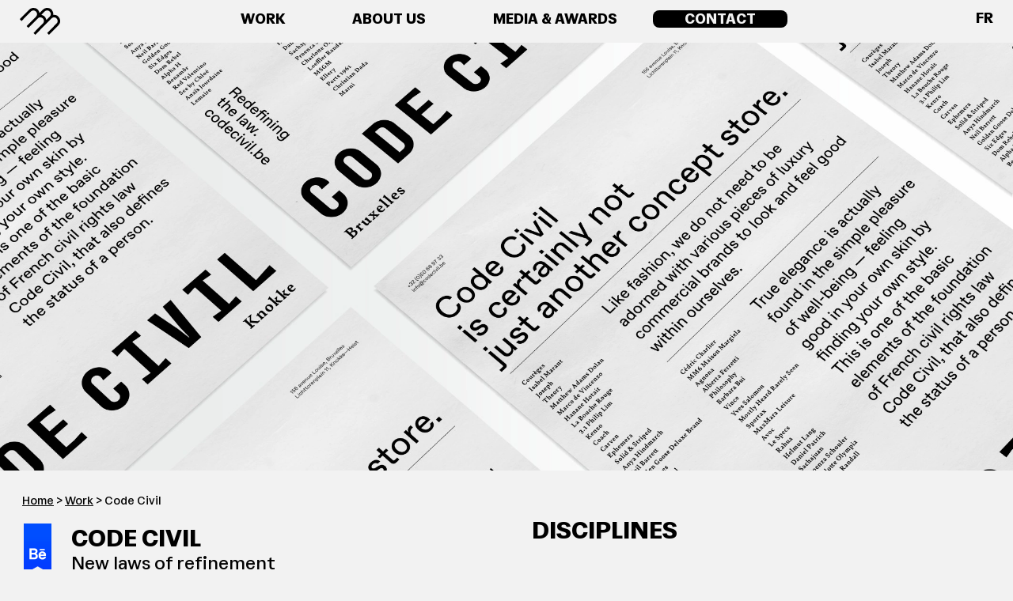

--- FILE ---
content_type: text/html; charset=UTF-8
request_url: https://brandbrothers.studio/en/code-civil-typography-visual-identity-branding/
body_size: 14909
content:
<!DOCTYPE html>
<html lang="en-US" prefix="og: http://ogp.me/ns#" class="no-js">
<head>
<title>Code Civil - Brand Brothers</title><meta charset="UTF-8">
<meta name="viewport" content="width=device-width, initial-scale=1, maximum-scale=1">
<link rel="shortcut icon" href="https://brandbrothers.studio/favico.ico" />
<link rel="preload" as="image" href="https://brandbrothers.b-cdn.net/wp-content/uploads/2017/09/anim-logo3-1.gif">
<link rel="icon" type="image/x-icon" href="https://brandbrothers.studio/favico.ico" />
<link rel="icon" type="image/png" href="https://brandbrothers.studio/favico.png" />
	<link rel="profile" href="http://gmpg.org/xfn/11">
	<link rel="pingback" href="https://brandbrothers.studio/xmlrpc.php">
	<!--[if lt IE 9]>
	<script src="https://brandbrothers.b-cdn.net/wp-content/themes/brandbrothers2/js/html5.js"></script>
	<![endif]-->

	<script>(function(html){html.className = html.className.replace(/\bno-js\b/,'js')})(document.documentElement);</script>
<title>Code Civil - Brand Brothers</title>
<meta name='robots' content='max-image-preview:large' />

<!-- This site is optimized with the Yoast SEO Premium plugin v5.5 - https://yoast.com/wordpress/plugins/seo/ -->
<meta name="description" content="New laws of refinement"/>
<meta property="og:locale" content="en_US" />
<meta property="og:type" content="article" />
<meta property="og:title" content="Code Civil - Brand Brothers" />
<meta property="og:description" content="New laws of refinement" />
<meta property="og:site_name" content="Brand Brothers" />
<meta property="article:tag" content="branding" />
<meta property="article:tag" content="editorial design" />
<meta property="article:tag" content="naming / copywriting" />
<meta property="article:tag" content="typography" />
<meta property="article:tag" content="visual identity" />
<meta property="article:section" content="case study" />
<meta property="article:published_time" content="2018-08-20T09:55:39+02:00" />
<meta property="article:modified_time" content="2023-06-27T11:56:49+02:00" />
<meta property="og:updated_time" content="2023-06-27T11:56:49+02:00" />
<meta property="og:image" content="https://brandbrothers.b-cdn.net/wp-content/uploads/2018/08/ref_code_civil-14.jpg" />
<meta property="og:image:secure_url" content="https://brandbrothers.b-cdn.net/wp-content/uploads/2018/08/ref_code_civil-14.jpg" />
<meta property="og:image:width" content="2129" />
<meta property="og:image:height" content="1679" />
<meta name="twitter:card" content="summary" />
<meta name="twitter:description" content="New laws of refinement" />
<meta name="twitter:title" content="Code Civil - Brand Brothers" />
<meta name="twitter:image" content="https://brandbrothers.b-cdn.net/wp-content/uploads/2018/08/ref_code_civil-14.jpg" />
<script type='application/ld+json'>{"@context":"http:\/\/schema.org","@type":"WebSite","@id":"#website","url":"https:\/\/brandbrothers.studio\/en\/","name":"Brand Brothers"}</script>
<!-- / Yoast SEO Premium plugin. -->

<link rel='dns-prefetch' href='//www.googletagmanager.com' />
<link rel="alternate" type="application/rss+xml" title="Brand Brothers &raquo; Feed" href="https://brandbrothers.studio/en/feed/" />
<link rel="alternate" type="application/rss+xml" title="Brand Brothers &raquo; Comments Feed" href="https://brandbrothers.studio/en/comments/feed/" />
<link rel='stylesheet' id='pu-animate-style-css' href='https://brandbrothers.studio/wp-content/plugins/preloader-ultimate/css/lib/animate.min.css?ver=6.4.7' type='text/css' media='all' />
<link rel='stylesheet' id='pu-site-style-css' href='https://brandbrothers.studio/wp-content/plugins/preloader-ultimate/css/site.css?ver=6.4.7' type='text/css' media='all' />
<link rel='stylesheet' id='wp-block-library-css' href='https://brandbrothers.b-cdn.net/wp-includes/css/dist/block-library/style.min.css?ver=6.4.7' type='text/css' media='all' />
<style id='classic-theme-styles-inline-css' type='text/css'>
/*! This file is auto-generated */
.wp-block-button__link{color:#fff;background-color:#32373c;border-radius:9999px;box-shadow:none;text-decoration:none;padding:calc(.667em + 2px) calc(1.333em + 2px);font-size:1.125em}.wp-block-file__button{background:#32373c;color:#fff;text-decoration:none}
</style>
<style id='global-styles-inline-css' type='text/css'>
body{--wp--preset--color--black: #000000;--wp--preset--color--cyan-bluish-gray: #abb8c3;--wp--preset--color--white: #ffffff;--wp--preset--color--pale-pink: #f78da7;--wp--preset--color--vivid-red: #cf2e2e;--wp--preset--color--luminous-vivid-orange: #ff6900;--wp--preset--color--luminous-vivid-amber: #fcb900;--wp--preset--color--light-green-cyan: #7bdcb5;--wp--preset--color--vivid-green-cyan: #00d084;--wp--preset--color--pale-cyan-blue: #8ed1fc;--wp--preset--color--vivid-cyan-blue: #0693e3;--wp--preset--color--vivid-purple: #9b51e0;--wp--preset--gradient--vivid-cyan-blue-to-vivid-purple: linear-gradient(135deg,rgba(6,147,227,1) 0%,rgb(155,81,224) 100%);--wp--preset--gradient--light-green-cyan-to-vivid-green-cyan: linear-gradient(135deg,rgb(122,220,180) 0%,rgb(0,208,130) 100%);--wp--preset--gradient--luminous-vivid-amber-to-luminous-vivid-orange: linear-gradient(135deg,rgba(252,185,0,1) 0%,rgba(255,105,0,1) 100%);--wp--preset--gradient--luminous-vivid-orange-to-vivid-red: linear-gradient(135deg,rgba(255,105,0,1) 0%,rgb(207,46,46) 100%);--wp--preset--gradient--very-light-gray-to-cyan-bluish-gray: linear-gradient(135deg,rgb(238,238,238) 0%,rgb(169,184,195) 100%);--wp--preset--gradient--cool-to-warm-spectrum: linear-gradient(135deg,rgb(74,234,220) 0%,rgb(151,120,209) 20%,rgb(207,42,186) 40%,rgb(238,44,130) 60%,rgb(251,105,98) 80%,rgb(254,248,76) 100%);--wp--preset--gradient--blush-light-purple: linear-gradient(135deg,rgb(255,206,236) 0%,rgb(152,150,240) 100%);--wp--preset--gradient--blush-bordeaux: linear-gradient(135deg,rgb(254,205,165) 0%,rgb(254,45,45) 50%,rgb(107,0,62) 100%);--wp--preset--gradient--luminous-dusk: linear-gradient(135deg,rgb(255,203,112) 0%,rgb(199,81,192) 50%,rgb(65,88,208) 100%);--wp--preset--gradient--pale-ocean: linear-gradient(135deg,rgb(255,245,203) 0%,rgb(182,227,212) 50%,rgb(51,167,181) 100%);--wp--preset--gradient--electric-grass: linear-gradient(135deg,rgb(202,248,128) 0%,rgb(113,206,126) 100%);--wp--preset--gradient--midnight: linear-gradient(135deg,rgb(2,3,129) 0%,rgb(40,116,252) 100%);--wp--preset--font-size--small: 13px;--wp--preset--font-size--medium: 20px;--wp--preset--font-size--large: 36px;--wp--preset--font-size--x-large: 42px;--wp--preset--spacing--20: 0.44rem;--wp--preset--spacing--30: 0.67rem;--wp--preset--spacing--40: 1rem;--wp--preset--spacing--50: 1.5rem;--wp--preset--spacing--60: 2.25rem;--wp--preset--spacing--70: 3.38rem;--wp--preset--spacing--80: 5.06rem;--wp--preset--shadow--natural: 6px 6px 9px rgba(0, 0, 0, 0.2);--wp--preset--shadow--deep: 12px 12px 50px rgba(0, 0, 0, 0.4);--wp--preset--shadow--sharp: 6px 6px 0px rgba(0, 0, 0, 0.2);--wp--preset--shadow--outlined: 6px 6px 0px -3px rgba(255, 255, 255, 1), 6px 6px rgba(0, 0, 0, 1);--wp--preset--shadow--crisp: 6px 6px 0px rgba(0, 0, 0, 1);}:where(.is-layout-flex){gap: 0.5em;}:where(.is-layout-grid){gap: 0.5em;}body .is-layout-flow > .alignleft{float: left;margin-inline-start: 0;margin-inline-end: 2em;}body .is-layout-flow > .alignright{float: right;margin-inline-start: 2em;margin-inline-end: 0;}body .is-layout-flow > .aligncenter{margin-left: auto !important;margin-right: auto !important;}body .is-layout-constrained > .alignleft{float: left;margin-inline-start: 0;margin-inline-end: 2em;}body .is-layout-constrained > .alignright{float: right;margin-inline-start: 2em;margin-inline-end: 0;}body .is-layout-constrained > .aligncenter{margin-left: auto !important;margin-right: auto !important;}body .is-layout-constrained > :where(:not(.alignleft):not(.alignright):not(.alignfull)){max-width: var(--wp--style--global--content-size);margin-left: auto !important;margin-right: auto !important;}body .is-layout-constrained > .alignwide{max-width: var(--wp--style--global--wide-size);}body .is-layout-flex{display: flex;}body .is-layout-flex{flex-wrap: wrap;align-items: center;}body .is-layout-flex > *{margin: 0;}body .is-layout-grid{display: grid;}body .is-layout-grid > *{margin: 0;}:where(.wp-block-columns.is-layout-flex){gap: 2em;}:where(.wp-block-columns.is-layout-grid){gap: 2em;}:where(.wp-block-post-template.is-layout-flex){gap: 1.25em;}:where(.wp-block-post-template.is-layout-grid){gap: 1.25em;}.has-black-color{color: var(--wp--preset--color--black) !important;}.has-cyan-bluish-gray-color{color: var(--wp--preset--color--cyan-bluish-gray) !important;}.has-white-color{color: var(--wp--preset--color--white) !important;}.has-pale-pink-color{color: var(--wp--preset--color--pale-pink) !important;}.has-vivid-red-color{color: var(--wp--preset--color--vivid-red) !important;}.has-luminous-vivid-orange-color{color: var(--wp--preset--color--luminous-vivid-orange) !important;}.has-luminous-vivid-amber-color{color: var(--wp--preset--color--luminous-vivid-amber) !important;}.has-light-green-cyan-color{color: var(--wp--preset--color--light-green-cyan) !important;}.has-vivid-green-cyan-color{color: var(--wp--preset--color--vivid-green-cyan) !important;}.has-pale-cyan-blue-color{color: var(--wp--preset--color--pale-cyan-blue) !important;}.has-vivid-cyan-blue-color{color: var(--wp--preset--color--vivid-cyan-blue) !important;}.has-vivid-purple-color{color: var(--wp--preset--color--vivid-purple) !important;}.has-black-background-color{background-color: var(--wp--preset--color--black) !important;}.has-cyan-bluish-gray-background-color{background-color: var(--wp--preset--color--cyan-bluish-gray) !important;}.has-white-background-color{background-color: var(--wp--preset--color--white) !important;}.has-pale-pink-background-color{background-color: var(--wp--preset--color--pale-pink) !important;}.has-vivid-red-background-color{background-color: var(--wp--preset--color--vivid-red) !important;}.has-luminous-vivid-orange-background-color{background-color: var(--wp--preset--color--luminous-vivid-orange) !important;}.has-luminous-vivid-amber-background-color{background-color: var(--wp--preset--color--luminous-vivid-amber) !important;}.has-light-green-cyan-background-color{background-color: var(--wp--preset--color--light-green-cyan) !important;}.has-vivid-green-cyan-background-color{background-color: var(--wp--preset--color--vivid-green-cyan) !important;}.has-pale-cyan-blue-background-color{background-color: var(--wp--preset--color--pale-cyan-blue) !important;}.has-vivid-cyan-blue-background-color{background-color: var(--wp--preset--color--vivid-cyan-blue) !important;}.has-vivid-purple-background-color{background-color: var(--wp--preset--color--vivid-purple) !important;}.has-black-border-color{border-color: var(--wp--preset--color--black) !important;}.has-cyan-bluish-gray-border-color{border-color: var(--wp--preset--color--cyan-bluish-gray) !important;}.has-white-border-color{border-color: var(--wp--preset--color--white) !important;}.has-pale-pink-border-color{border-color: var(--wp--preset--color--pale-pink) !important;}.has-vivid-red-border-color{border-color: var(--wp--preset--color--vivid-red) !important;}.has-luminous-vivid-orange-border-color{border-color: var(--wp--preset--color--luminous-vivid-orange) !important;}.has-luminous-vivid-amber-border-color{border-color: var(--wp--preset--color--luminous-vivid-amber) !important;}.has-light-green-cyan-border-color{border-color: var(--wp--preset--color--light-green-cyan) !important;}.has-vivid-green-cyan-border-color{border-color: var(--wp--preset--color--vivid-green-cyan) !important;}.has-pale-cyan-blue-border-color{border-color: var(--wp--preset--color--pale-cyan-blue) !important;}.has-vivid-cyan-blue-border-color{border-color: var(--wp--preset--color--vivid-cyan-blue) !important;}.has-vivid-purple-border-color{border-color: var(--wp--preset--color--vivid-purple) !important;}.has-vivid-cyan-blue-to-vivid-purple-gradient-background{background: var(--wp--preset--gradient--vivid-cyan-blue-to-vivid-purple) !important;}.has-light-green-cyan-to-vivid-green-cyan-gradient-background{background: var(--wp--preset--gradient--light-green-cyan-to-vivid-green-cyan) !important;}.has-luminous-vivid-amber-to-luminous-vivid-orange-gradient-background{background: var(--wp--preset--gradient--luminous-vivid-amber-to-luminous-vivid-orange) !important;}.has-luminous-vivid-orange-to-vivid-red-gradient-background{background: var(--wp--preset--gradient--luminous-vivid-orange-to-vivid-red) !important;}.has-very-light-gray-to-cyan-bluish-gray-gradient-background{background: var(--wp--preset--gradient--very-light-gray-to-cyan-bluish-gray) !important;}.has-cool-to-warm-spectrum-gradient-background{background: var(--wp--preset--gradient--cool-to-warm-spectrum) !important;}.has-blush-light-purple-gradient-background{background: var(--wp--preset--gradient--blush-light-purple) !important;}.has-blush-bordeaux-gradient-background{background: var(--wp--preset--gradient--blush-bordeaux) !important;}.has-luminous-dusk-gradient-background{background: var(--wp--preset--gradient--luminous-dusk) !important;}.has-pale-ocean-gradient-background{background: var(--wp--preset--gradient--pale-ocean) !important;}.has-electric-grass-gradient-background{background: var(--wp--preset--gradient--electric-grass) !important;}.has-midnight-gradient-background{background: var(--wp--preset--gradient--midnight) !important;}.has-small-font-size{font-size: var(--wp--preset--font-size--small) !important;}.has-medium-font-size{font-size: var(--wp--preset--font-size--medium) !important;}.has-large-font-size{font-size: var(--wp--preset--font-size--large) !important;}.has-x-large-font-size{font-size: var(--wp--preset--font-size--x-large) !important;}
.wp-block-navigation a:where(:not(.wp-element-button)){color: inherit;}
:where(.wp-block-post-template.is-layout-flex){gap: 1.25em;}:where(.wp-block-post-template.is-layout-grid){gap: 1.25em;}
:where(.wp-block-columns.is-layout-flex){gap: 2em;}:where(.wp-block-columns.is-layout-grid){gap: 2em;}
.wp-block-pullquote{font-size: 1.5em;line-height: 1.6;}
</style>
<link rel='stylesheet' id='contact-form-7-css' href='https://brandbrothers.studio/wp-content/plugins/contact-form-7/includes/css/styles.css?ver=5.9.7' type='text/css' media='all' />
<link rel='stylesheet' id='wpcf7-redirect-script-frontend-css' href='https://brandbrothers.studio/wp-content/plugins/wpcf7-redirect/build/css/wpcf7-redirect-frontend.min.css?ver=1.1' type='text/css' media='all' />
<link rel='stylesheet' id='brand_brothers-style-css' href='https://brandbrothers.b-cdn.net/wp-content/themes/brandbrothers2/style.css?ver=4051' type='text/css' media='all' />
<style id='brand_brothers-style-inline-css' type='text/css'>

			.post-navigation .nav-previous { background-image: url(https://brandbrothers.b-cdn.net/wp-content/uploads/2018/08/ref_lamontgolfiere-14.png); }
			.post-navigation .nav-previous .post-title, .post-navigation .nav-previous a:hover .post-title, .post-navigation .nav-previous .meta-nav { color: #fff; }
			.post-navigation .nav-previous a:before { background-color: rgba(0, 0, 0, 0.4); }
		
			.post-navigation .nav-next { background-image: url(https://brandbrothers.b-cdn.net/wp-content/uploads/2018/09/ref_GL-21.jpg); border-top: 0; }
			.post-navigation .nav-next .post-title, .post-navigation .nav-next a:hover .post-title, .post-navigation .nav-next .meta-nav { color: #fff; }
			.post-navigation .nav-next a:before { background-color: rgba(0, 0, 0, 0.4); }
		
</style>
<!--[if lt IE 9]>
<link rel='stylesheet' id='brand_brothers-ie-css' href='https://brandbrothers.b-cdn.net/wp-content/themes/brandbrothers2/css/ie.css?ver=20141010' type='text/css' media='all' />
<![endif]-->
<!--[if lt IE 8]>
<link rel='stylesheet' id='brand_brothers-ie7-css' href='https://brandbrothers.b-cdn.net/wp-content/themes/brandbrothers2/css/ie7.css?ver=20141010' type='text/css' media='all' />
<![endif]-->
<link rel='stylesheet' id='js_composer_front-css' href='https://brandbrothers.studio/wp-content/plugins/js_composer/assets/css/js_composer.min.css?ver=5.4.5' type='text/css' media='all' />
<script type="text/javascript" src="https://brandbrothers.b-cdn.net/wp-includes/js/jquery/jquery.min.js?ver=3.7.1" id="jquery-core-js"></script>
<script type="text/javascript" src="https://brandbrothers.b-cdn.net/wp-includes/js/jquery/jquery-migrate.min.js?ver=3.4.1" id="jquery-migrate-js"></script>
<script type="text/javascript" src="https://brandbrothers.studio/wp-content/plugins/preloader-ultimate/js/lib/pace.min.js?ver=6.4.7" id="pu-pace-script-js"></script>
<script type="text/javascript" id="pu-site-script-js-extra">
/* <![CDATA[ */
var preloader_ultimate_settings = {"spinner":"<div class=\"preloader-ultimate-container\"><img class=\"center-spin\" src=\"https:\/\/brandbrothers.b-cdn.net\/wp-content\/uploads\/2017\/09\/anim-logo3-1.gif\" spinner=\"https:\/\/brandbrothers.b-cdn.net\/wp-content\/uploads\/2017\/09\/anim-logo3-1.gif\" spintype=\"custom\" style=\"width: 200px;\"><\/div>","delay":"1000","type":"custom","width":"200","duration":"1s","exit_anim":"fadeOut","text_spinner":"","entrance":"none","entrance_du":"1.5s"};
/* ]]> */
</script>
<script type="text/javascript" src="https://brandbrothers.studio/wp-content/plugins/preloader-ultimate/js/site.js?ver=6.4.7" id="pu-site-script-js"></script>

<!-- Google tag (gtag.js) snippet added by Site Kit -->
<!-- Google Analytics snippet added by Site Kit -->
<script type="text/javascript" src="https://www.googletagmanager.com/gtag/js?id=GT-NB96NL4" id="google_gtagjs-js" async></script>
<script type="text/javascript" id="google_gtagjs-js-after">
/* <![CDATA[ */
window.dataLayer = window.dataLayer || [];function gtag(){dataLayer.push(arguments);}
gtag("set","linker",{"domains":["brandbrothers.studio"]});
gtag("js", new Date());
gtag("set", "developer_id.dZTNiMT", true);
gtag("config", "GT-NB96NL4");
/* ]]> */
</script>
<link rel="https://api.w.org/" href="https://brandbrothers.studio/en/wp-json/" /><link rel="alternate" type="application/json" href="https://brandbrothers.studio/en/wp-json/wp/v2/posts/9035" /><link rel="EditURI" type="application/rsd+xml" title="RSD" href="https://brandbrothers.studio/xmlrpc.php?rsd" />
<link rel='shortlink' href='https://brandbrothers.studio/en/?p=9035' />
<link rel="alternate" type="application/json+oembed" href="https://brandbrothers.studio/en/wp-json/oembed/1.0/embed?url=https%3A%2F%2Fbrandbrothers.studio%2Fen%2Fcode-civil-typography-visual-identity-branding%2F" />
<link rel="alternate" type="text/xml+oembed" href="https://brandbrothers.studio/en/wp-json/oembed/1.0/embed?url=https%3A%2F%2Fbrandbrothers.studio%2Fen%2Fcode-civil-typography-visual-identity-branding%2F&#038;format=xml" />
<meta name="generator" content="WPML ver:3.8.4 stt:1,4;" />
<link rel="alternate" hreflang="fr-fr" href="https://brandbrothers.studio/code-civil-typographie-identite-branding/" />
<link rel="alternate" hreflang="en-us" href="https://brandbrothers.studio/en/code-civil-typography-visual-identity-branding/" />
<meta name="generator" content="Site Kit by Google 1.170.0" /><style type="text/css"> body.preloader-ultimate:before{background-color:rgba(0,0,0,0.8) !important;} .preloader-ultimate-container{background-color:rgba(0,0,0,0.8) !important;} .preloader-text{color:#ffffff;font-size:14px;} </style><script>document.createElement( "picture" );if(!window.HTMLPictureElement && document.addEventListener) {window.addEventListener("DOMContentLoaded", function() {var s = document.createElement("script");s.src = "https://brandbrothers.studio/wp-content/plugins/webp-simple/js/picturefill.min.js";document.body.appendChild(s);});}</script><meta name="generator" content="Powered by WPBakery Page Builder - drag and drop page builder for WordPress."/>
<!--[if lte IE 9]><link rel="stylesheet" type="text/css" href="https://brandbrothers.studio/wp-content/plugins/js_composer/assets/css/vc_lte_ie9.min.css" media="screen"><![endif]-->
<!-- Google Tag Manager snippet added by Site Kit -->
<script type="text/javascript">
/* <![CDATA[ */

			( function( w, d, s, l, i ) {
				w[l] = w[l] || [];
				w[l].push( {'gtm.start': new Date().getTime(), event: 'gtm.js'} );
				var f = d.getElementsByTagName( s )[0],
					j = d.createElement( s ), dl = l != 'dataLayer' ? '&l=' + l : '';
				j.async = true;
				j.src = 'https://www.googletagmanager.com/gtm.js?id=' + i + dl;
				f.parentNode.insertBefore( j, f );
			} )( window, document, 'script', 'dataLayer', 'GTM-PD5CLF67' );
			
/* ]]> */
</script>

<!-- End Google Tag Manager snippet added by Site Kit -->
		<style type="text/css" id="wp-custom-css">
			/*nav li {
    backdrop-filter: blur(10px);
    border-radius: 15px;
    background-color: hsla(0, 0%, 50%, .52);
}
*/
.grecaptcha-badge {display:none!important;}
.under {text-decoration:underline !important;}
.custom-breadcrumbs {
    font-size: 14px;
    font-family: 'Atak';
	text-indent:-2px !important;
	padding-top:10px;
    }
div.pp_default .pp_content {background:black !important;}
.pp_top,.pp_bottom,.ppt,a.pp_expand,.pp_details {display:none;}

.pp_right,.pp_left {
    background: none !important;
	padding: 0!important;}
h1.newblack {margin-top:5%;font-size: 5vw;margin-left:-6px; }
.insta_behance_home {display:none !important;}
.coord {position:relative;right:0;padding-top:85px;}
nav ul {text-align:center;}

span.wpcf7-not-valid-tip {
    color: black;
    font-weight: bold;
    text-transform: uppercase;
    font-family: 'Atak';
}

.wpcf7-response-output {
    width: 100%;
	max-width:1400px;
    padding: 10px !important;
    margin: 20px 0 !important;
    font-family: 'Atak';
    font-weight: bold;
    text-transform: uppercase;
	border: 1px dashed black !important;}

.wpcf7 input, textarea {
	font-size:30px;
    padding-bottom: 10px;
    margin-top: 44px;
    background: none;
    border: 0;
    border-bottom: 1px solid #000;
  
    font-family: Atak;
    text-transform: uppercase;
    font-weight: bold;
    color: black;
    width: 100%;
    max-width: 1400px;
    max-height: 30vh;
}

.wpcf7 input::placeholder,.wpcf7 textarea::placeholder {font-family:Atak;font-weight:bold;color:black;}
.wpcf7 input.submit {border:1px solid #000 !important;margin-top:50px}
.wpcf7 input.submit:hover {background:black;color:white;cursor:pointer;}



#mc_embed_signup .button {font-size:18px!important;}
nav,.lang2 a, #mc_embed_signup .button,#mc_embed_signup input.email,.cat,.work_ref,.uni55,.laiusbig,.laiusresp,.home_social{font-weight:bold !important;text-transform:uppercase !important;}
.laiusbig {font-size:22px !important;}
.vc_row.wpb_row.vc_row-fluid.headnew {
    z-index: -1;
    max-height: calc(100vh - 100px);
    overflow-y: hidden;
}

.transp * {opacity:0!important;}
.xpage-template-work-php .wpb_single_image img:hover {transform:scale(1.1)}
.xpage-template-work-php .wpb_single_image img {-webkit-transition: all 0.5 ease-out!important;
    -moz-transition:    all 0.5s ease-out!important;
    -o-transition:      all 0.5s ease-out!important;
    -ms-transition:      all 0.5s ease-out!important;
    transition:          all 0.5s ease-out!important;}
.secondpic {-webkit-transition: all 1s ease-in-out!important;
    -moz-transition:    all 1s ease-in-out!important;
    -o-transition:      all 1s ease-in-out!important;
    -ms-transition:     all 1s ease-in-out!important;
    transition:         all 1s ease-in-out!important;position:absolute;top:0;left:0;
min-height: 100%;min-width: 25vw;}
.xsecondpic:hover {opacity:0;}

.hidden {
  opacity: 0;
}
.cat {
    display: flex;
    margin-right: 0px;

    font-family: 'Atak';    font-size: 16px;
	text-decoration: none;}
.cat a:hover {text-decoration: underline;}
.cat a {text-decoration: none;
}
.flexme {width:100%;margin:auto;text-align:center;padding:0;}
.flexme>div>div>div>div  
{min-width:100%;display:inline-flex;justify-content:space-evenly;text-align:center;}
.flexme>.vc_column-inner {padding:0 10px !important;}

.entry-content {
    margin-top: -5px;
}
.vc_column-inner.vc_custom_1687856251714 {padding:5px 10px!important;}
.padright_nresp {
    padding-right: 3vw!important;
}

@media screen and (max-width:768px) {

	
	body>nav .nav-background {display:none !important;}
	body>nav.open .nav-background {display:table !important;}
	
.menu-item-has-children .sub-menu {
    display: block;
	position: relative;}
	
.menu-item-has-children .sub-menu li a {font-size:33px;}
	.primary_black {margin-top:10% !important;}
	.swap-on-mobile {
		display: flex !important;
		flex-direction: column-reverse;
	}
.padright_nresp {
    padding-right: 0px!important;
}	
	.cat {
    display: block!important;
    margin-right: 0px;
    font-family: 'Atak';    font-size: 16px;
	text-decoration: none;}
.flexme>div>div>div>div  
{width:100%;display:block;justify-content:space-between;}
	h1.newblack {font-size: 35px;margin-left:-9px; }
		h2.newblack {font-size: 35px !important;}
	.max50 {
    max-width: 100% !important;
}
/*.vc_row:not(.selector).wpb_row.vc_inner {
    margin: 10px !important;
}*/
	
	.vc_row >.wpb_fadeIn {margin-top:-5px;}
	.vc_row.selector,.flexme>.vc_column-inner  {    margin: 0px !important;padding: 0px !important;}
	
	.resp_up20 {
    padding-top: 10px;
}
	.mile { border-top: 1px solid #fff;}
	.mile::after {
     height: 20px;
   
}
	.mile::before {
     height: 20px;
  
}
	.ref {
    padding-left: 15px;
    text-indent: -15px;
}
	ul.sub-menu {
    position: relative;
    background: black;
		padding-top: 20px !important;
}
}

.sociaux.lang2 a {font-weight: normal;}
.wpb_single_image:not(.behance_work) img {width:100%;}


@media (min-width: 601px) and (min-resolution: 2dppx),

       (min-width: 601px) and (max-width: 1199px) {
				 /*
.cat,.work_ref,.uni55{font-size:0.9vw !important;}*/
/*	body>nav li:first-of-type {padding-left:7vw;}*/
}
 .tit {font-size:4vw;}

			
			.tit {font-size:3vw;}}
@media (min-width: 736px){
	.catlist{margin-top:20px !important;}}
@media (max-width: 736px){
	
	.start_ref {padding-bottom:20px !important;}
	.start_ref >div>div>div>div {padding-bottom:20px !important;}
.pubz {padding-top:20px !important;}
body>nav .nav-background {
   background: transparent !important; 
}}


@media (min-width:1025px) {
	.insta_behance_home {display:block !important;}
h1.newblack {margin:0;font-size: 5vw;margin-left:-6px; }

	.wpcf7 input {font-size: 50px;}
		.wpcf7 textarea {font-size: 30px;}
	.catlist {margin-top:0px !important;}
}

/* Radio button container styles */
.wpcf7-radio {
    display: flex;
    gap: 2rem;
    margin: 1rem 0;
}

/* Individual radio item container */
.wpcf7-list-item {
    display: flex;
    align-items: center;
    gap: 0.5rem;
}

/* Radio input styling */
.wpcf7-radio input[type="radio"] {
    /* Reset any existing styles */
    -webkit-appearance: none;
    -moz-appearance: none;
    appearance: none;
    padding: 0;
    margin: 0;
    
    /* Custom radio button styling */
    width: 24px;
    height: 24px;
    border: 2px solid #000;
    border-radius: 50%;
    outline: none;
    cursor: pointer;
    position: relative;
}

/* Radio button checked state */
.wpcf7-radio input[type="radio"]:checked {
    background-color: #000;
    border: 2px solid #000;
}

/* Create inner circle for checked state */
.wpcf7-radio input[type="radio"]:checked::after {
    content: '';
    position: absolute;
    top: 50%;
    left: 50%;
    transform: translate(-50%, -50%);
    width: 12px;
    height: 12px;
    background-color: white;
    border-radius: 50%;
}

/* Radio button label styling */
.wpcf7-list-item-label {
    font-family: 'Atak', sans-serif;
    font-size: 30px;
    cursor: pointer;
}

/* Force radio button to be visible and maintain styles */
.wpcf7-radio input[type="radio"] {
    opacity: 1 !important;
    position: static !important;
    pointer-events: auto !important;
    width: 24px !important;
    height: 24px !important;
    min-width: 24px !important;
    min-height: 24px !important;
	margin-left:-10px !important;
}

/* Hover state */
.wpcf7-radio input[type="radio"]:hover {
    border-color: #333;
}		</style>
		<style type="text/css" data-type="vc_shortcodes-custom-css">.vc_custom_1512467534054{background-image: url(https://brandbrothers.b-cdn.net/wp-content/uploads/2018/08/ref_code_civil_11.jpg?id=9023) !important;background-position: center !important;background-repeat: no-repeat !important;background-size: cover !important;}.vc_custom_1494807359183{padding-right: 40px !important;padding-left: 40px !important;}</style><noscript><style type="text/css"> .wpb_animate_when_almost_visible { opacity: 1; }</style></noscript>	<!-- Google tag (gtag.js) -->
<script async src="https://www.googletagmanager.com/gtag/js?id=G-EMGJENPYB9"></script>
<script>
  window.dataLayer = window.dataLayer || [];
  function gtag(){dataLayer.push(arguments);}
  gtag('js', new Date());

  gtag('config', 'G-EMGJENPYB9');
</script>




</head>

<body class="post-template-default single single-post postid-9035 single-format-standard wpb-js-composer js-comp-ver-5.4.5 vc_responsive">
<div id="wptime-plugin-preloader"></div>
  <nav class="solid">
  <a id="logo" class="logo2" href="https://brandbrothers.studio/en/">
<div class="bbros"><svg id="Plan_1" data-name="Plan 1" xmlns="http://www.w3.org/2000/svg" viewBox="0 0 69.35 45.81"><defs></defs><path class="cls-1" d="M12.1,43.06,23.87,31.29l4.35-4.35,0,0a6.16,6.16,0,0,0,1.31-6.68h0a6.21,6.21,0,0,0-3.33-3.33h0a6.16,6.16,0,0,0-2.36-.47h0a6.16,6.16,0,0,0-2.36.46h0a6.13,6.13,0,0,0-2,1.33L5.08,32.68,3.4,34.36.33,31.29,16.44,15.17a10.46,10.46,0,0,1,3.4-2.27h0a10.53,10.53,0,0,1,4-.8h0a10.49,10.49,0,0,1,9.7,6.47h0a10.54,10.54,0,0,1,.67,2.36L40,15.17a10.46,10.46,0,0,1,3.4-2.27h0a10.53,10.53,0,0,1,4-.8h0a10.49,10.49,0,0,1,9.7,6.47h0a10.42,10.42,0,0,1,.73,5.23l0,.16.16,0h0a10.2,10.2,0,0,1,1.21-.07A10.5,10.5,0,0,1,66.6,41.78L50.48,57.9l-3.07-3.07,1.68-1.68L63.53,38.71a6.13,6.13,0,0,0,1.33-2h0a6.15,6.15,0,0,0,.47-2.36h0A6.14,6.14,0,0,0,64.87,32h0a6.19,6.19,0,0,0-3.33-3.33h0a6.19,6.19,0,0,0-4.71,0h0a6.12,6.12,0,0,0-2,1.33L38.71,46.13h0L26.94,57.9l-3.07-3.07,1.68-1.68L40,38.71a6.13,6.13,0,0,0,1.33-2h0a6.15,6.15,0,0,0,.47-2.36h0A6.13,6.13,0,0,0,41.32,32h0A6.2,6.2,0,0,0,38,28.68h0a6.19,6.19,0,0,0-4.71,0h0a6.12,6.12,0,0,0-1.89,1.23l-2.77,2.77-1.68,1.68h0L15.17,46.13,12.1,43.06ZM37.3,24a10.49,10.49,0,0,1,8,6.34A10.58,10.58,0,0,1,46,32.7l5.76-5.76a6.16,6.16,0,0,0,1.33-6.71h0a6.21,6.21,0,0,0-3.33-3.33h0a6.16,6.16,0,0,0-2.36-.47h0a6.16,6.16,0,0,0-2.36.46h0a6.13,6.13,0,0,0-2,1.33Z" transform="translate(-0.33 -12.1)"/></svg></div>
</a> 
		<div class="bar blending">
			
			<a id="toggle" href="#"><div class="patty"></div></a>
		</div>
 
		<div class="nav-background">
  <a id="logo"  class="logo1" href="https://brandbrothers.studio/en/">
<div class="bbros"><svg id="Plan_1" data-name="Plan 1" xmlns="http://www.w3.org/2000/svg" viewBox="0 0 69.35 45.81"><defs></defs><path class="cls-1" d="M12.1,43.06,23.87,31.29l4.35-4.35,0,0a6.16,6.16,0,0,0,1.31-6.68h0a6.21,6.21,0,0,0-3.33-3.33h0a6.16,6.16,0,0,0-2.36-.47h0a6.16,6.16,0,0,0-2.36.46h0a6.13,6.13,0,0,0-2,1.33L5.08,32.68,3.4,34.36.33,31.29,16.44,15.17a10.46,10.46,0,0,1,3.4-2.27h0a10.53,10.53,0,0,1,4-.8h0a10.49,10.49,0,0,1,9.7,6.47h0a10.54,10.54,0,0,1,.67,2.36L40,15.17a10.46,10.46,0,0,1,3.4-2.27h0a10.53,10.53,0,0,1,4-.8h0a10.49,10.49,0,0,1,9.7,6.47h0a10.42,10.42,0,0,1,.73,5.23l0,.16.16,0h0a10.2,10.2,0,0,1,1.21-.07A10.5,10.5,0,0,1,66.6,41.78L50.48,57.9l-3.07-3.07,1.68-1.68L63.53,38.71a6.13,6.13,0,0,0,1.33-2h0a6.15,6.15,0,0,0,.47-2.36h0A6.14,6.14,0,0,0,64.87,32h0a6.19,6.19,0,0,0-3.33-3.33h0a6.19,6.19,0,0,0-4.71,0h0a6.12,6.12,0,0,0-2,1.33L38.71,46.13h0L26.94,57.9l-3.07-3.07,1.68-1.68L40,38.71a6.13,6.13,0,0,0,1.33-2h0a6.15,6.15,0,0,0,.47-2.36h0A6.13,6.13,0,0,0,41.32,32h0A6.2,6.2,0,0,0,38,28.68h0a6.19,6.19,0,0,0-4.71,0h0a6.12,6.12,0,0,0-1.89,1.23l-2.77,2.77-1.68,1.68h0L15.17,46.13,12.1,43.06ZM37.3,24a10.49,10.49,0,0,1,8,6.34A10.58,10.58,0,0,1,46,32.7l5.76-5.76a6.16,6.16,0,0,0,1.33-6.71h0a6.21,6.21,0,0,0-3.33-3.33h0a6.16,6.16,0,0,0-2.36-.47h0a6.16,6.16,0,0,0-2.36.46h0a6.13,6.13,0,0,0-2,1.33Z" transform="translate(-0.33 -12.1)"/></svg></div>
</a>		
		<ul>
	
 
		
		<li id="menu-item-14068" class="menu-item menu-item-type-post_type menu-item-object-page menu-item-14068"><a href="https://brandbrothers.studio/en/work-portfolio-branding-design/">Work</a></li>
<li id="menu-item-14069" class="menu-item menu-item-type-custom menu-item-object-custom menu-item-has-children menu-item-14069"><a href="#">About us</a>
<ul class="sub-menu">
	<li id="menu-item-14064" class="menu-item menu-item-type-post_type menu-item-object-page menu-item-14064"><a href="https://brandbrothers.studio/en/vision/">Vision</a></li>
	<li id="menu-item-14705" class="menu-item menu-item-type-post_type menu-item-object-page menu-item-14705"><a href="https://brandbrothers.studio/en/the-studio/">The Studio</a></li>
	<li id="menu-item-14063" class="menu-item menu-item-type-post_type menu-item-object-page menu-item-14063"><a href="https://brandbrothers.studio/en/interventions/">Interventions</a></li>
</ul>
</li>
<li id="menu-item-14053" class="menu-item menu-item-type-post_type menu-item-object-page menu-item-14053"><a href="https://brandbrothers.studio/en/medias-and-awards/">Media &#038; Awards</a></li>
<li id="menu-item-14066" class="menu-item menu-item-type-post_type menu-item-object-page menu-item-14066"><a href="https://brandbrothers.studio/en/contact-us/">Contact</a></li>
		<li class="sociaux lang2" style="color:#ffffff;padding-bottom:30px;">
		<a href='https://brandbrothers.studio/code-civil-typographie-identite-branding/'>FR</a>		</li>
		</ul>
		</div>
	</nav>
	
	<div id="content" class="site-content">
<style>
    @media (min-width:1200px) {  
			.menu-item-7778 a,.menu-item-14066 a {background:black !important;color:#F2F2F2!important;border-radius: 8px !important;}
}

</style>	
<div id="primary" class="content-area">
		<main id="main" class="site-main" role="main">

		
<article id="post-9035" class="post-9035 post type-post status-publish format-standard has-post-thumbnail hentry category-case-study category-lifestyle-restauration-en tag-branding-en tag-editorial-design tag-naming-en tag-typography tag-visual-identity">
	
	

	<div class="entry-content">
		<div class="vc_row wpb_row vc_custom_1512467534054 vc_row-fluid refbanner wpb_animate_when_almost_visible wpb_fadeIn fadeIn vc_row-has-fill"><div class="wpb_column vc_column_container vc_col-sm-12"><div class="vc_column-inner "><div class="wpb_wrapper"></div></div></div></div><div class="vc_row wpb_row vc_row-fluid start_ref"><div class="vc_row"><div class="vc_column"><div class="vc_column-inner"><div class="custom-breadcrumbs"><a href="https://brandbrothers.studio/en/">Home</a> &gt; <a href="https://brandbrothers.studio/en/work-portfolio-branding-design/">Work</a> &gt; Code Civil</div></div></div></div><div class="wpb_column vc_column_container vc_col-sm-6 vc_col-lg-6 vc_col-md-12 vc_col-xs-12"><div class="vc_column-inner vc_custom_1494807359183"><div class="wpb_wrapper"><div class="vc_row wpb_row vc_inner vc_row-fluid"><div class="behance_work wpb_column vc_column_container vc_col-sm-1"><div class="vc_column-inner "><div class="wpb_wrapper">
	<div  class="wpb_single_image wpb_content_element vc_align_left   behance_work">
		
		<figure class="wpb_wrapper vc_figure">
			<a href="https://www.behance.net/gallery/69243167/Code-Civil-Brand-identity" target="_blank" class="vc_single_image-wrapper   vc_box_border_grey"><img decoding="async" width="62" height="114" src="https://brandbrothers.b-cdn.net/wp-content/uploads/2017/07/network@2x.png" class="vc_single_image-img attachment-full" alt="Behance Homepage - Featured" /></a>
		</figure>
	</div>
</div></div></div><div class="wpb_column vc_column_container vc_col-sm-11"><div class="vc_column-inner "><div class="wpb_wrapper"><h1 style="text-align: left" class="vc_custom_heading" >Code Civil</h1>
	<div class="wpb_text_column wpb_content_element " >
		<div class="wpb_wrapper">
			<div class="secondary">New laws of refinement</div>

		</div>
	</div>
</div></div></div></div>
	<div class="wpb_text_column wpb_content_element " >
		<div class="wpb_wrapper">
			<div class="laius cas_client">
<p>Code Civil is the new luxury fashion and lifestyle destination in Belgium. A two-stage opening: a pilot boutique in Knokke-Heist on the coast in the summer of 2018 before the flagship opens on the prestigious Avenue Louise in Brussels, in a splendid building of 1500m² and 4 floors dating from the mid-19th century, initially intended for a law firm. Beyond the simple concept store gathering the most prominent designers, from Courrèges to MSGM via Neil Barrett or Cédric Charlier, Code Civil is a lifetsyle destination at the antipodes of the cold and elitist luxury boutique, where you can dine, meet your friends, enjoy the services of a high-end concierge or get dressed up in the beauty lounge, organize an event and occasionally enjoy works of art.</p>
<p>The founder of the place contacted us in order to build with her her brand, her identity and her positioning from the very beginning, as close as possible to her convictions and the passion that animates her. We have imagined the name, Civil Code, in reference both to the initial occupants of the Brussels address, the lawyers, but also to the vocation of the place: redefining the laws of civil life, elegance and luxury.</p>
<p>We then built a visual identity based on an observation: traditional luxury, based on an indisputable heritage, can claim more grandiloquence and decorative elements. The new luxury, a reflection of our times, takes the complete opposite of what characterizes the luxury of the golden age of neoliberalism. We have developed a graphic language based on the juxtaposition, even the collision of the exquisite and the banal.</p>
<p>The logo is a dedicated monospaced typographic design with certain graphic subtleties, which give it a personality that is both raw and sophisticated. The graphic language is composed of a minimum number of visual elements; it is built solely on the basis of typographical compositions, a certain management of space and white circulation. The rest of the branding will be to discover at the end of the year when the Brussels address opens.</p>
<div class="uni55"><div class="pubz" style="padding: 1vw 0 3vw 0;"><div class="uni55" style="font-weight: bold;">Publications <div style="font-size:10px;display:inline-block;font-weight:100;">6</div></div><div class='uni45'><a href='https://www.behance.net/gallery/69243167/Code-Civil-Brand-identity' target='_blank'>Behance</a>, Best of Behance</div>
<div class='uni45'><a href='https://mindsparklemag.com/design/code-civil-brand-identity/' target='_blank'>Mindsparkle Mag</a></div>
<div class='uni45'><a href='https://fontsinuse.com/uses/23007/code-civil' target='_blank'>Fonts in Use</a></div>
<div class='uni45'><a href='https://www.instagram.com/p/BmtyRaOhh7s/' target='_blank'>Inspofinds</a></div>
<div class='uni45'><a href='https://www.amazon.com/Typography-Now-Design-Application-Type/dp/9887928399' target='_blank'>Sendpoints Publishing</a>, Typography Now</div>
<div class='uni45'><a href='https://heydesign.com/2018/08/code-civil-modern-branding/' target='_blank'>Hey Design</a></div>
</ul></div></div>
</div>

		</div>
	</div>
</div></div></div><div class="catwidth wpb_column vc_column_container vc_col-sm-3"><div class="vc_column-inner "><div class="wpb_wrapper">
	<div class="wpb_text_column wpb_content_element " >
		<div class="wpb_wrapper">
			<h2 class="disciplines">Disciplines</h2>

		</div>
	</div>

	<div class="wpb_text_column wpb_content_element " >
		<div class="wpb_wrapper">
			<div class="vc_row wpb_row vc_inner vc_row-fluid"><div class="categorie_up cat_empty wpb_column vc_column_container vc_col-sm-4"><div class="vc_column-inner "><div class="wpb_wrapper"><div class="wpb_text_column wpb_content_element  grey" ><div class="wpb_wrapper"><div class="categorie"><div class="vertalign"><div class="whitecat">Brand strategy</div></div></div></div></div></div></div></div><div class="categorie_up wpb_column vc_column_container vc_col-sm-4"><div class="vc_column-inner "><div class="wpb_wrapper"><div class="wpb_text_column wpb_content_element  black" ><div class="wpb_wrapper"><div class="categorie"><div class="vertalign"><span class="cadra_resp"></span><div class="whitecat">Visual identity</div></div></div></div></div></div></div></div><div class="categorie_up cat_empty wpb_column vc_column_container vc_col-sm-4"><div class="vc_column-inner "><div class="wpb_wrapper"><div class="wpb_text_column wpb_content_element  grey" ><div class="wpb_wrapper"><div class="categorie"><div class="vertalign"><div class="whitecat">Motion design</div></div></div></div></div></div></div></div><div class="categorie_up cat_empty wpb_column vc_column_container vc_col-sm-4"><div class="vc_column-inner "><div class="wpb_wrapper"><div class="wpb_text_column wpb_content_element  grey" ><div class="wpb_wrapper"><div class="categorie"><div class="vertalign"><div class="whitecat">Signage</div></div></div></div></div></div></div></div><div class="categorie_up wpb_column vc_column_container vc_col-sm-4"><div class="vc_column-inner "><div class="wpb_wrapper"><div class="wpb_text_column wpb_content_element  black" ><div class="wpb_wrapper"><div class="categorie"><div class="vertalign"><span class="cadra_resp"></span><div class="whitecat">Typography</div></div></div></div></div></div></div></div><div class="categorie_up wpb_column vc_column_container vc_col-sm-4"><div class="vc_column-inner "><div class="wpb_wrapper"><div class="wpb_text_column wpb_content_element  black" ><div class="wpb_wrapper"><div class="categorie"><div class="vertalign"><span class="cadra_resp"></span><div class="whitecat">Branding</div></div></div></div></div></div></div></div><div class="categorie_up wpb_column vc_column_container vc_col-sm-4"><div class="vc_column-inner "><div class="wpb_wrapper"><div class="wpb_text_column wpb_content_element  black" ><div class="wpb_wrapper"><div class="categorie"><div class="vertalign"><span class="cadra_resp"></span><div class="whitecat">Naming / copywriting</div></div></div></div></div></div></div></div><div class="categorie_up wpb_column vc_column_container vc_col-sm-4"><div class="vc_column-inner "><div class="wpb_wrapper"><div class="wpb_text_column wpb_content_element  black" ><div class="wpb_wrapper"><div class="categorie"><div class="vertalign"><span class="cadra_resp"></span><div class="whitecat">Editorial design</div></div></div></div></div></div></div></div><div class="categorie_up cat_empty wpb_column vc_column_container vc_col-sm-4"><div class="vc_column-inner "><div class="wpb_wrapper"><div class="wpb_text_column wpb_content_element  grey" ><div class="wpb_wrapper"><div class="categorie"><div class="vertalign"><div class="whitecat">Web design</div></div></div></div></div></div></div></div></div>

		</div>
	</div>
</div></div></div><div class="wpb_column vc_column_container vc_col-sm-3"><div class="vc_column-inner "><div class="wpb_wrapper"></div></div></div></div><div class="vc_row wpb_row vc_row-fluid vc_row-o-equal-height vc_row-flex"><div class="wpb_animate_when_almost_visible wpb_fadeIn fadeIn wpb_column vc_column_container vc_col-sm-6"><div class="vc_column-inner "><div class="wpb_wrapper">
	<div  class="wpb_single_image wpb_content_element vc_align_left">
		
		<figure class="wpb_wrapper vc_figure">
			<div class="vc_single_image-wrapper   vc_box_border_grey"><picture><source srcset="https://brandbrothers.b-cdn.net/wp-content/uploads/2018/08/ref_code_civil-1.png.webp 2129w, https://brandbrothers.b-cdn.net/wp-content/uploads/2018/08/ref_code_civil-1-448x353.png.webp 448w, https://brandbrothers.b-cdn.net/wp-content/uploads/2018/08/ref_code_civil-1-916x722.png.webp 916w, https://brandbrothers.b-cdn.net/wp-content/uploads/2018/08/ref_code_civil-1-1000x789.png.webp 1000w, https://brandbrothers.b-cdn.net/wp-content/uploads/2018/08/ref_code_civil-1-604x476.png.webp 604w" sizes="(max-width: 2129px) 100vw, 2129px" type="image/webp"><img fetchpriority="high" decoding="async" width="2129" height="1679" src="https://brandbrothers.b-cdn.net/wp-content/uploads/2018/08/ref_code_civil-1.png" class="vc_single_image-img attachment-full webpexpress-processed" alt="" srcset="https://brandbrothers.b-cdn.net/wp-content/uploads/2018/08/ref_code_civil-1.png 2129w, https://brandbrothers.b-cdn.net/wp-content/uploads/2018/08/ref_code_civil-1-448x353.png 448w, https://brandbrothers.b-cdn.net/wp-content/uploads/2018/08/ref_code_civil-1-916x722.png 916w, https://brandbrothers.b-cdn.net/wp-content/uploads/2018/08/ref_code_civil-1-1000x789.png 1000w, https://brandbrothers.b-cdn.net/wp-content/uploads/2018/08/ref_code_civil-1-604x476.png 604w" sizes="(max-width: 2129px) 100vw, 2129px"></picture></div>
		</figure>
	</div>
</div></div></div><div class="wpb_animate_when_almost_visible wpb_fadeIn fadeIn wpb_column vc_column_container vc_col-sm-6"><div class="vc_column-inner "><div class="wpb_wrapper">
	<div  class="wpb_single_image wpb_content_element vc_align_left">
		
		<figure class="wpb_wrapper vc_figure">
			<div class="vc_single_image-wrapper   vc_box_border_grey"><picture><source srcset="https://brandbrothers.b-cdn.net/wp-content/uploads/2018/08/ref_code_civil-2.png.webp 2130w, https://brandbrothers.b-cdn.net/wp-content/uploads/2018/08/ref_code_civil-2-448x353.png.webp 448w, https://brandbrothers.b-cdn.net/wp-content/uploads/2018/08/ref_code_civil-2-916x722.png.webp 916w, https://brandbrothers.b-cdn.net/wp-content/uploads/2018/08/ref_code_civil-2-1000x788.png.webp 1000w, https://brandbrothers.b-cdn.net/wp-content/uploads/2018/08/ref_code_civil-2-604x476.png.webp 604w" sizes="(max-width: 2130px) 100vw, 2130px" type="image/webp"><img decoding="async" width="2130" height="1679" src="https://brandbrothers.b-cdn.net/wp-content/uploads/2018/08/ref_code_civil-2.png" class="vc_single_image-img attachment-full webpexpress-processed" alt="" srcset="https://brandbrothers.b-cdn.net/wp-content/uploads/2018/08/ref_code_civil-2.png 2130w, https://brandbrothers.b-cdn.net/wp-content/uploads/2018/08/ref_code_civil-2-448x353.png 448w, https://brandbrothers.b-cdn.net/wp-content/uploads/2018/08/ref_code_civil-2-916x722.png 916w, https://brandbrothers.b-cdn.net/wp-content/uploads/2018/08/ref_code_civil-2-1000x788.png 1000w, https://brandbrothers.b-cdn.net/wp-content/uploads/2018/08/ref_code_civil-2-604x476.png 604w" sizes="(max-width: 2130px) 100vw, 2130px"></picture></div>
		</figure>
	</div>
</div></div></div><div class="wpb_animate_when_almost_visible wpb_fadeIn fadeIn wpb_column vc_column_container vc_col-sm-6"><div class="vc_column-inner "><div class="wpb_wrapper">
	<div  class="wpb_single_image wpb_content_element vc_align_left">
		
		<figure class="wpb_wrapper vc_figure">
			<div class="vc_single_image-wrapper   vc_box_border_grey"><picture><source srcset="https://brandbrothers.b-cdn.net/wp-content/uploads/2018/08/ref_code_civil-3.png.webp 2129w, https://brandbrothers.b-cdn.net/wp-content/uploads/2018/08/ref_code_civil-3-448x353.png.webp 448w, https://brandbrothers.b-cdn.net/wp-content/uploads/2018/08/ref_code_civil-3-916x722.png.webp 916w, https://brandbrothers.b-cdn.net/wp-content/uploads/2018/08/ref_code_civil-3-1000x789.png.webp 1000w, https://brandbrothers.b-cdn.net/wp-content/uploads/2018/08/ref_code_civil-3-604x476.png.webp 604w" sizes="(max-width: 2129px) 100vw, 2129px" type="image/webp"><img loading="lazy" decoding="async" width="2129" height="1679" src="https://brandbrothers.b-cdn.net/wp-content/uploads/2018/08/ref_code_civil-3.png" class="vc_single_image-img attachment-full webpexpress-processed" alt="" srcset="https://brandbrothers.b-cdn.net/wp-content/uploads/2018/08/ref_code_civil-3.png 2129w, https://brandbrothers.b-cdn.net/wp-content/uploads/2018/08/ref_code_civil-3-448x353.png 448w, https://brandbrothers.b-cdn.net/wp-content/uploads/2018/08/ref_code_civil-3-916x722.png 916w, https://brandbrothers.b-cdn.net/wp-content/uploads/2018/08/ref_code_civil-3-1000x789.png 1000w, https://brandbrothers.b-cdn.net/wp-content/uploads/2018/08/ref_code_civil-3-604x476.png 604w" sizes="(max-width: 2129px) 100vw, 2129px"></picture></div>
		</figure>
	</div>
</div></div></div><div class="wpb_animate_when_almost_visible wpb_fadeIn fadeIn wpb_column vc_column_container vc_col-sm-6"><div class="vc_column-inner "><div class="wpb_wrapper">
	<div  class="wpb_single_image wpb_content_element vc_align_left">
		
		<figure class="wpb_wrapper vc_figure">
			<div class="vc_single_image-wrapper   vc_box_border_grey"><picture><source srcset="https://brandbrothers.b-cdn.net/wp-content/uploads/2018/08/ref_code_civil-4.png.webp 2129w, https://brandbrothers.b-cdn.net/wp-content/uploads/2018/08/ref_code_civil-4-448x353.png.webp 448w, https://brandbrothers.b-cdn.net/wp-content/uploads/2018/08/ref_code_civil-4-916x722.png.webp 916w, https://brandbrothers.b-cdn.net/wp-content/uploads/2018/08/ref_code_civil-4-1000x789.png.webp 1000w, https://brandbrothers.b-cdn.net/wp-content/uploads/2018/08/ref_code_civil-4-604x476.png.webp 604w" sizes="(max-width: 2129px) 100vw, 2129px" type="image/webp"><img loading="lazy" decoding="async" width="2129" height="1679" src="https://brandbrothers.b-cdn.net/wp-content/uploads/2018/08/ref_code_civil-4.png" class="vc_single_image-img attachment-full webpexpress-processed" alt="" srcset="https://brandbrothers.b-cdn.net/wp-content/uploads/2018/08/ref_code_civil-4.png 2129w, https://brandbrothers.b-cdn.net/wp-content/uploads/2018/08/ref_code_civil-4-448x353.png 448w, https://brandbrothers.b-cdn.net/wp-content/uploads/2018/08/ref_code_civil-4-916x722.png 916w, https://brandbrothers.b-cdn.net/wp-content/uploads/2018/08/ref_code_civil-4-1000x789.png 1000w, https://brandbrothers.b-cdn.net/wp-content/uploads/2018/08/ref_code_civil-4-604x476.png 604w" sizes="(max-width: 2129px) 100vw, 2129px"></picture></div>
		</figure>
	</div>
</div></div></div><div class="wpb_animate_when_almost_visible wpb_fadeIn fadeIn wpb_column vc_column_container vc_col-sm-6"><div class="vc_column-inner "><div class="wpb_wrapper">
	<div  class="wpb_single_image wpb_content_element vc_align_left">
		
		<figure class="wpb_wrapper vc_figure">
			<div class="vc_single_image-wrapper   vc_box_border_grey"><picture><source srcset="https://brandbrothers.b-cdn.net/wp-content/uploads/2018/08/ref_code_civil-5.png.webp 2129w, https://brandbrothers.b-cdn.net/wp-content/uploads/2018/08/ref_code_civil-5-448x353.png.webp 448w, https://brandbrothers.b-cdn.net/wp-content/uploads/2018/08/ref_code_civil-5-916x722.png.webp 916w, https://brandbrothers.b-cdn.net/wp-content/uploads/2018/08/ref_code_civil-5-1000x789.png.webp 1000w, https://brandbrothers.b-cdn.net/wp-content/uploads/2018/08/ref_code_civil-5-604x476.png.webp 604w" sizes="(max-width: 2129px) 100vw, 2129px" type="image/webp"><img loading="lazy" decoding="async" width="2129" height="1679" src="https://brandbrothers.b-cdn.net/wp-content/uploads/2018/08/ref_code_civil-5.png" class="vc_single_image-img attachment-full webpexpress-processed" alt="" srcset="https://brandbrothers.b-cdn.net/wp-content/uploads/2018/08/ref_code_civil-5.png 2129w, https://brandbrothers.b-cdn.net/wp-content/uploads/2018/08/ref_code_civil-5-448x353.png 448w, https://brandbrothers.b-cdn.net/wp-content/uploads/2018/08/ref_code_civil-5-916x722.png 916w, https://brandbrothers.b-cdn.net/wp-content/uploads/2018/08/ref_code_civil-5-1000x789.png 1000w, https://brandbrothers.b-cdn.net/wp-content/uploads/2018/08/ref_code_civil-5-604x476.png 604w" sizes="(max-width: 2129px) 100vw, 2129px"></picture></div>
		</figure>
	</div>
</div></div></div><div class="wpb_animate_when_almost_visible wpb_fadeIn fadeIn wpb_column vc_column_container vc_col-sm-6"><div class="vc_column-inner "><div class="wpb_wrapper">
	<div  class="wpb_single_image wpb_content_element vc_align_left">
		
		<figure class="wpb_wrapper vc_figure">
			<div class="vc_single_image-wrapper   vc_box_border_grey"><picture><source srcset="https://brandbrothers.b-cdn.net/wp-content/uploads/2018/08/ref_code_civil_06.png.webp 2130w, https://brandbrothers.b-cdn.net/wp-content/uploads/2018/08/ref_code_civil_06-448x353.png.webp 448w, https://brandbrothers.b-cdn.net/wp-content/uploads/2018/08/ref_code_civil_06-916x722.png.webp 916w, https://brandbrothers.b-cdn.net/wp-content/uploads/2018/08/ref_code_civil_06-1000x789.png.webp 1000w, https://brandbrothers.b-cdn.net/wp-content/uploads/2018/08/ref_code_civil_06-604x476.png.webp 604w" sizes="(max-width: 2130px) 100vw, 2130px" type="image/webp"><img loading="lazy" decoding="async" width="2130" height="1680" src="https://brandbrothers.b-cdn.net/wp-content/uploads/2018/08/ref_code_civil_06.png" class="vc_single_image-img attachment-full webpexpress-processed" alt="" srcset="https://brandbrothers.b-cdn.net/wp-content/uploads/2018/08/ref_code_civil_06.png 2130w, https://brandbrothers.b-cdn.net/wp-content/uploads/2018/08/ref_code_civil_06-448x353.png 448w, https://brandbrothers.b-cdn.net/wp-content/uploads/2018/08/ref_code_civil_06-916x722.png 916w, https://brandbrothers.b-cdn.net/wp-content/uploads/2018/08/ref_code_civil_06-1000x789.png 1000w, https://brandbrothers.b-cdn.net/wp-content/uploads/2018/08/ref_code_civil_06-604x476.png 604w" sizes="(max-width: 2130px) 100vw, 2130px"></picture></div>
		</figure>
	</div>
</div></div></div><div class="wpb_animate_when_almost_visible wpb_fadeIn fadeIn wpb_column vc_column_container vc_col-sm-6"><div class="vc_column-inner "><div class="wpb_wrapper">
	<div  class="wpb_single_image wpb_content_element vc_align_left">
		
		<figure class="wpb_wrapper vc_figure">
			<div class="vc_single_image-wrapper   vc_box_border_grey"><picture><source srcset="https://brandbrothers.b-cdn.net/wp-content/uploads/2018/08/ref_code_civil-8.jpg.webp 2129w, https://brandbrothers.b-cdn.net/wp-content/uploads/2018/08/ref_code_civil-8-448x353.jpg.webp 448w, https://brandbrothers.b-cdn.net/wp-content/uploads/2018/08/ref_code_civil-8-916x722.jpg.webp 916w, https://brandbrothers.b-cdn.net/wp-content/uploads/2018/08/ref_code_civil-8-1000x789.jpg.webp 1000w, https://brandbrothers.b-cdn.net/wp-content/uploads/2018/08/ref_code_civil-8-604x476.jpg.webp 604w" sizes="(max-width: 2129px) 100vw, 2129px" type="image/webp"><img loading="lazy" decoding="async" width="2129" height="1679" src="https://brandbrothers.b-cdn.net/wp-content/uploads/2018/08/ref_code_civil-8.jpg" class="vc_single_image-img attachment-full webpexpress-processed" alt="" srcset="https://brandbrothers.b-cdn.net/wp-content/uploads/2018/08/ref_code_civil-8.jpg 2129w, https://brandbrothers.b-cdn.net/wp-content/uploads/2018/08/ref_code_civil-8-448x353.jpg 448w, https://brandbrothers.b-cdn.net/wp-content/uploads/2018/08/ref_code_civil-8-916x722.jpg 916w, https://brandbrothers.b-cdn.net/wp-content/uploads/2018/08/ref_code_civil-8-1000x789.jpg 1000w, https://brandbrothers.b-cdn.net/wp-content/uploads/2018/08/ref_code_civil-8-604x476.jpg 604w" sizes="(max-width: 2129px) 100vw, 2129px"></picture></div>
		</figure>
	</div>
</div></div></div><div class="wpb_animate_when_almost_visible wpb_fadeIn fadeIn wpb_column vc_column_container vc_col-sm-6"><div class="vc_column-inner "><div class="wpb_wrapper">
	<div  class="wpb_single_image wpb_content_element vc_align_left">
		
		<figure class="wpb_wrapper vc_figure">
			<div class="vc_single_image-wrapper   vc_box_border_grey"><picture><source srcset="https://brandbrothers.b-cdn.net/wp-content/uploads/2018/08/ref_code_civil-7.jpg.webp 2129w, https://brandbrothers.b-cdn.net/wp-content/uploads/2018/08/ref_code_civil-7-448x353.jpg.webp 448w, https://brandbrothers.b-cdn.net/wp-content/uploads/2018/08/ref_code_civil-7-916x722.jpg.webp 916w, https://brandbrothers.b-cdn.net/wp-content/uploads/2018/08/ref_code_civil-7-1000x789.jpg.webp 1000w, https://brandbrothers.b-cdn.net/wp-content/uploads/2018/08/ref_code_civil-7-604x476.jpg.webp 604w" sizes="(max-width: 2129px) 100vw, 2129px" type="image/webp"><img loading="lazy" decoding="async" width="2129" height="1679" src="https://brandbrothers.b-cdn.net/wp-content/uploads/2018/08/ref_code_civil-7.jpg" class="vc_single_image-img attachment-full webpexpress-processed" alt="" srcset="https://brandbrothers.b-cdn.net/wp-content/uploads/2018/08/ref_code_civil-7.jpg 2129w, https://brandbrothers.b-cdn.net/wp-content/uploads/2018/08/ref_code_civil-7-448x353.jpg 448w, https://brandbrothers.b-cdn.net/wp-content/uploads/2018/08/ref_code_civil-7-916x722.jpg 916w, https://brandbrothers.b-cdn.net/wp-content/uploads/2018/08/ref_code_civil-7-1000x789.jpg 1000w, https://brandbrothers.b-cdn.net/wp-content/uploads/2018/08/ref_code_civil-7-604x476.jpg 604w" sizes="(max-width: 2129px) 100vw, 2129px"></picture></div>
		</figure>
	</div>
</div></div></div><div class="wpb_animate_when_almost_visible wpb_fadeIn fadeIn wpb_column vc_column_container vc_col-sm-6"><div class="vc_column-inner "><div class="wpb_wrapper">
	<div  class="wpb_single_image wpb_content_element vc_align_left">
		
		<figure class="wpb_wrapper vc_figure">
			<div class="vc_single_image-wrapper   vc_box_border_grey"><picture><source srcset="https://brandbrothers.b-cdn.net/wp-content/uploads/2018/08/ref_code_civil-9.jpg.webp 2129w, https://brandbrothers.b-cdn.net/wp-content/uploads/2018/08/ref_code_civil-9-448x353.jpg.webp 448w, https://brandbrothers.b-cdn.net/wp-content/uploads/2018/08/ref_code_civil-9-916x722.jpg.webp 916w, https://brandbrothers.b-cdn.net/wp-content/uploads/2018/08/ref_code_civil-9-1000x789.jpg.webp 1000w, https://brandbrothers.b-cdn.net/wp-content/uploads/2018/08/ref_code_civil-9-604x476.jpg.webp 604w" sizes="(max-width: 2129px) 100vw, 2129px" type="image/webp"><img loading="lazy" decoding="async" width="2129" height="1679" src="https://brandbrothers.b-cdn.net/wp-content/uploads/2018/08/ref_code_civil-9.jpg" class="vc_single_image-img attachment-full webpexpress-processed" alt="" srcset="https://brandbrothers.b-cdn.net/wp-content/uploads/2018/08/ref_code_civil-9.jpg 2129w, https://brandbrothers.b-cdn.net/wp-content/uploads/2018/08/ref_code_civil-9-448x353.jpg 448w, https://brandbrothers.b-cdn.net/wp-content/uploads/2018/08/ref_code_civil-9-916x722.jpg 916w, https://brandbrothers.b-cdn.net/wp-content/uploads/2018/08/ref_code_civil-9-1000x789.jpg 1000w, https://brandbrothers.b-cdn.net/wp-content/uploads/2018/08/ref_code_civil-9-604x476.jpg 604w" sizes="(max-width: 2129px) 100vw, 2129px"></picture></div>
		</figure>
	</div>
</div></div></div><div class="wpb_animate_when_almost_visible wpb_fadeIn fadeIn wpb_column vc_column_container vc_col-sm-6"><div class="vc_column-inner "><div class="wpb_wrapper">
	<div  class="wpb_single_image wpb_content_element vc_align_left">
		
		<figure class="wpb_wrapper vc_figure">
			<div class="vc_single_image-wrapper   vc_box_border_grey"><picture><source srcset="https://brandbrothers.b-cdn.net/wp-content/uploads/2018/08/ref_code_civil-10.jpg.webp 2129w, https://brandbrothers.b-cdn.net/wp-content/uploads/2018/08/ref_code_civil-10-448x353.jpg.webp 448w, https://brandbrothers.b-cdn.net/wp-content/uploads/2018/08/ref_code_civil-10-916x722.jpg.webp 916w, https://brandbrothers.b-cdn.net/wp-content/uploads/2018/08/ref_code_civil-10-1000x789.jpg.webp 1000w, https://brandbrothers.b-cdn.net/wp-content/uploads/2018/08/ref_code_civil-10-604x476.jpg.webp 604w" sizes="(max-width: 2129px) 100vw, 2129px" type="image/webp"><img loading="lazy" decoding="async" width="2129" height="1679" src="https://brandbrothers.b-cdn.net/wp-content/uploads/2018/08/ref_code_civil-10.jpg" class="vc_single_image-img attachment-full webpexpress-processed" alt="" srcset="https://brandbrothers.b-cdn.net/wp-content/uploads/2018/08/ref_code_civil-10.jpg 2129w, https://brandbrothers.b-cdn.net/wp-content/uploads/2018/08/ref_code_civil-10-448x353.jpg 448w, https://brandbrothers.b-cdn.net/wp-content/uploads/2018/08/ref_code_civil-10-916x722.jpg 916w, https://brandbrothers.b-cdn.net/wp-content/uploads/2018/08/ref_code_civil-10-1000x789.jpg 1000w, https://brandbrothers.b-cdn.net/wp-content/uploads/2018/08/ref_code_civil-10-604x476.jpg 604w" sizes="(max-width: 2129px) 100vw, 2129px"></picture></div>
		</figure>
	</div>
</div></div></div><div class="wpb_animate_when_almost_visible wpb_fadeIn fadeIn wpb_column vc_column_container vc_col-sm-6"><div class="vc_column-inner "><div class="wpb_wrapper">
	<div  class="wpb_single_image wpb_content_element vc_align_left">
		
		<figure class="wpb_wrapper vc_figure">
			<div class="vc_single_image-wrapper   vc_box_border_grey"><picture><source srcset="https://brandbrothers.b-cdn.net/wp-content/uploads/2018/08/ref_code_civil-11.jpg.webp 2129w, https://brandbrothers.b-cdn.net/wp-content/uploads/2018/08/ref_code_civil-11-448x353.jpg.webp 448w, https://brandbrothers.b-cdn.net/wp-content/uploads/2018/08/ref_code_civil-11-916x722.jpg.webp 916w, https://brandbrothers.b-cdn.net/wp-content/uploads/2018/08/ref_code_civil-11-1000x789.jpg.webp 1000w, https://brandbrothers.b-cdn.net/wp-content/uploads/2018/08/ref_code_civil-11-604x476.jpg.webp 604w" sizes="(max-width: 2129px) 100vw, 2129px" type="image/webp"><img loading="lazy" decoding="async" width="2129" height="1679" src="https://brandbrothers.b-cdn.net/wp-content/uploads/2018/08/ref_code_civil-11.jpg" class="vc_single_image-img attachment-full webpexpress-processed" alt="" srcset="https://brandbrothers.b-cdn.net/wp-content/uploads/2018/08/ref_code_civil-11.jpg 2129w, https://brandbrothers.b-cdn.net/wp-content/uploads/2018/08/ref_code_civil-11-448x353.jpg 448w, https://brandbrothers.b-cdn.net/wp-content/uploads/2018/08/ref_code_civil-11-916x722.jpg 916w, https://brandbrothers.b-cdn.net/wp-content/uploads/2018/08/ref_code_civil-11-1000x789.jpg 1000w, https://brandbrothers.b-cdn.net/wp-content/uploads/2018/08/ref_code_civil-11-604x476.jpg 604w" sizes="(max-width: 2129px) 100vw, 2129px"></picture></div>
		</figure>
	</div>
</div></div></div><div class="wpb_animate_when_almost_visible wpb_fadeIn fadeIn wpb_column vc_column_container vc_col-sm-6"><div class="vc_column-inner "><div class="wpb_wrapper">
	<div  class="wpb_single_image wpb_content_element vc_align_left">
		
		<figure class="wpb_wrapper vc_figure">
			<div class="vc_single_image-wrapper   vc_box_border_grey"><picture><source srcset="https://brandbrothers.b-cdn.net/wp-content/uploads/2018/08/ref_code_civil-12.jpg.webp 2129w, https://brandbrothers.b-cdn.net/wp-content/uploads/2018/08/ref_code_civil-12-448x353.jpg.webp 448w, https://brandbrothers.b-cdn.net/wp-content/uploads/2018/08/ref_code_civil-12-916x722.jpg.webp 916w, https://brandbrothers.b-cdn.net/wp-content/uploads/2018/08/ref_code_civil-12-1000x789.jpg.webp 1000w, https://brandbrothers.b-cdn.net/wp-content/uploads/2018/08/ref_code_civil-12-604x476.jpg.webp 604w" sizes="(max-width: 2129px) 100vw, 2129px" type="image/webp"><img loading="lazy" decoding="async" width="2129" height="1679" src="https://brandbrothers.b-cdn.net/wp-content/uploads/2018/08/ref_code_civil-12.jpg" class="vc_single_image-img attachment-full webpexpress-processed" alt="" srcset="https://brandbrothers.b-cdn.net/wp-content/uploads/2018/08/ref_code_civil-12.jpg 2129w, https://brandbrothers.b-cdn.net/wp-content/uploads/2018/08/ref_code_civil-12-448x353.jpg 448w, https://brandbrothers.b-cdn.net/wp-content/uploads/2018/08/ref_code_civil-12-916x722.jpg 916w, https://brandbrothers.b-cdn.net/wp-content/uploads/2018/08/ref_code_civil-12-1000x789.jpg 1000w, https://brandbrothers.b-cdn.net/wp-content/uploads/2018/08/ref_code_civil-12-604x476.jpg 604w" sizes="(max-width: 2129px) 100vw, 2129px"></picture></div>
		</figure>
	</div>
</div></div></div><div class="wpb_animate_when_almost_visible wpb_fadeIn fadeIn wpb_column vc_column_container vc_col-sm-6"><div class="vc_column-inner "><div class="wpb_wrapper">
	<div  class="wpb_single_image wpb_content_element vc_align_left">
		
		<figure class="wpb_wrapper vc_figure">
			<div class="vc_single_image-wrapper   vc_box_border_grey"><picture><source srcset="https://brandbrothers.b-cdn.net/wp-content/uploads/2018/08/ref_code_civil-13.jpg.webp 2129w, https://brandbrothers.b-cdn.net/wp-content/uploads/2018/08/ref_code_civil-13-448x353.jpg.webp 448w, https://brandbrothers.b-cdn.net/wp-content/uploads/2018/08/ref_code_civil-13-916x722.jpg.webp 916w, https://brandbrothers.b-cdn.net/wp-content/uploads/2018/08/ref_code_civil-13-1000x789.jpg.webp 1000w, https://brandbrothers.b-cdn.net/wp-content/uploads/2018/08/ref_code_civil-13-604x476.jpg.webp 604w" sizes="(max-width: 2129px) 100vw, 2129px" type="image/webp"><img loading="lazy" decoding="async" width="2129" height="1679" src="https://brandbrothers.b-cdn.net/wp-content/uploads/2018/08/ref_code_civil-13.jpg" class="vc_single_image-img attachment-full webpexpress-processed" alt="" srcset="https://brandbrothers.b-cdn.net/wp-content/uploads/2018/08/ref_code_civil-13.jpg 2129w, https://brandbrothers.b-cdn.net/wp-content/uploads/2018/08/ref_code_civil-13-448x353.jpg 448w, https://brandbrothers.b-cdn.net/wp-content/uploads/2018/08/ref_code_civil-13-916x722.jpg 916w, https://brandbrothers.b-cdn.net/wp-content/uploads/2018/08/ref_code_civil-13-1000x789.jpg 1000w, https://brandbrothers.b-cdn.net/wp-content/uploads/2018/08/ref_code_civil-13-604x476.jpg 604w" sizes="(max-width: 2129px) 100vw, 2129px"></picture></div>
		</figure>
	</div>
</div></div></div><div class="wpb_animate_when_almost_visible wpb_fadeIn fadeIn wpb_column vc_column_container vc_col-sm-6"><div class="vc_column-inner "><div class="wpb_wrapper">
	<div  class="wpb_single_image wpb_content_element vc_align_left">
		
		<figure class="wpb_wrapper vc_figure">
			<div class="vc_single_image-wrapper   vc_box_border_grey"><picture><source srcset="https://brandbrothers.b-cdn.net/wp-content/uploads/2018/08/ref_code_civil-14.jpg.webp 2129w, https://brandbrothers.b-cdn.net/wp-content/uploads/2018/08/ref_code_civil-14-448x353.jpg.webp 448w, https://brandbrothers.b-cdn.net/wp-content/uploads/2018/08/ref_code_civil-14-916x722.jpg.webp 916w, https://brandbrothers.b-cdn.net/wp-content/uploads/2018/08/ref_code_civil-14-1000x789.jpg.webp 1000w, https://brandbrothers.b-cdn.net/wp-content/uploads/2018/08/ref_code_civil-14-604x476.jpg.webp 604w" sizes="(max-width: 2129px) 100vw, 2129px" type="image/webp"><img loading="lazy" decoding="async" width="2129" height="1679" src="https://brandbrothers.b-cdn.net/wp-content/uploads/2018/08/ref_code_civil-14.jpg" class="vc_single_image-img attachment-full webpexpress-processed" alt="" srcset="https://brandbrothers.b-cdn.net/wp-content/uploads/2018/08/ref_code_civil-14.jpg 2129w, https://brandbrothers.b-cdn.net/wp-content/uploads/2018/08/ref_code_civil-14-448x353.jpg 448w, https://brandbrothers.b-cdn.net/wp-content/uploads/2018/08/ref_code_civil-14-916x722.jpg 916w, https://brandbrothers.b-cdn.net/wp-content/uploads/2018/08/ref_code_civil-14-1000x789.jpg 1000w, https://brandbrothers.b-cdn.net/wp-content/uploads/2018/08/ref_code_civil-14-604x476.jpg 604w" sizes="(max-width: 2129px) 100vw, 2129px"></picture></div>
		</figure>
	</div>
</div></div></div><div class="wpb_animate_when_almost_visible wpb_fadeIn fadeIn wpb_column vc_column_container vc_col-sm-6"><div class="vc_column-inner "><div class="wpb_wrapper">
	<div  class="wpb_single_image wpb_content_element vc_align_left">
		
		<figure class="wpb_wrapper vc_figure">
			<div class="vc_single_image-wrapper   vc_box_border_grey"><picture><source srcset="https://brandbrothers.b-cdn.net/wp-content/uploads/2018/08/ref_code_civil-15.jpg.webp 2129w, https://brandbrothers.b-cdn.net/wp-content/uploads/2018/08/ref_code_civil-15-448x353.jpg.webp 448w, https://brandbrothers.b-cdn.net/wp-content/uploads/2018/08/ref_code_civil-15-916x722.jpg.webp 916w, https://brandbrothers.b-cdn.net/wp-content/uploads/2018/08/ref_code_civil-15-1000x789.jpg.webp 1000w, https://brandbrothers.b-cdn.net/wp-content/uploads/2018/08/ref_code_civil-15-604x476.jpg.webp 604w" sizes="(max-width: 2129px) 100vw, 2129px" type="image/webp"><img loading="lazy" decoding="async" width="2129" height="1679" src="https://brandbrothers.b-cdn.net/wp-content/uploads/2018/08/ref_code_civil-15.jpg" class="vc_single_image-img attachment-full webpexpress-processed" alt="" srcset="https://brandbrothers.b-cdn.net/wp-content/uploads/2018/08/ref_code_civil-15.jpg 2129w, https://brandbrothers.b-cdn.net/wp-content/uploads/2018/08/ref_code_civil-15-448x353.jpg 448w, https://brandbrothers.b-cdn.net/wp-content/uploads/2018/08/ref_code_civil-15-916x722.jpg 916w, https://brandbrothers.b-cdn.net/wp-content/uploads/2018/08/ref_code_civil-15-1000x789.jpg 1000w, https://brandbrothers.b-cdn.net/wp-content/uploads/2018/08/ref_code_civil-15-604x476.jpg 604w" sizes="(max-width: 2129px) 100vw, 2129px"></picture></div>
		</figure>
	</div>
</div></div></div><div class="wpb_animate_when_almost_visible wpb_fadeIn fadeIn wpb_column vc_column_container vc_col-sm-6"><div class="vc_column-inner "><div class="wpb_wrapper">
	<div  class="wpb_single_image wpb_content_element vc_align_left">
		
		<figure class="wpb_wrapper vc_figure">
			<div class="vc_single_image-wrapper   vc_box_border_grey"><picture><source srcset="https://brandbrothers.b-cdn.net/wp-content/uploads/2018/08/ref_code_civil-16.jpg.webp 2129w, https://brandbrothers.b-cdn.net/wp-content/uploads/2018/08/ref_code_civil-16-448x353.jpg.webp 448w, https://brandbrothers.b-cdn.net/wp-content/uploads/2018/08/ref_code_civil-16-916x722.jpg.webp 916w, https://brandbrothers.b-cdn.net/wp-content/uploads/2018/08/ref_code_civil-16-1000x789.jpg.webp 1000w, https://brandbrothers.b-cdn.net/wp-content/uploads/2018/08/ref_code_civil-16-604x476.jpg.webp 604w" sizes="(max-width: 2129px) 100vw, 2129px" type="image/webp"><img loading="lazy" decoding="async" width="2129" height="1679" src="https://brandbrothers.b-cdn.net/wp-content/uploads/2018/08/ref_code_civil-16.jpg" class="vc_single_image-img attachment-full webpexpress-processed" alt="" srcset="https://brandbrothers.b-cdn.net/wp-content/uploads/2018/08/ref_code_civil-16.jpg 2129w, https://brandbrothers.b-cdn.net/wp-content/uploads/2018/08/ref_code_civil-16-448x353.jpg 448w, https://brandbrothers.b-cdn.net/wp-content/uploads/2018/08/ref_code_civil-16-916x722.jpg 916w, https://brandbrothers.b-cdn.net/wp-content/uploads/2018/08/ref_code_civil-16-1000x789.jpg 1000w, https://brandbrothers.b-cdn.net/wp-content/uploads/2018/08/ref_code_civil-16-604x476.jpg 604w" sizes="(max-width: 2129px) 100vw, 2129px"></picture></div>
		</figure>
	</div>
</div></div></div><div class="wpb_animate_when_almost_visible wpb_fadeIn fadeIn wpb_column vc_column_container vc_col-sm-6"><div class="vc_column-inner "><div class="wpb_wrapper">
	<div  class="wpb_single_image wpb_content_element vc_align_left">
		
		<figure class="wpb_wrapper vc_figure">
			<div class="vc_single_image-wrapper   vc_box_border_grey"><picture><source srcset="https://brandbrothers.b-cdn.net/wp-content/uploads/2018/08/ref_code_civil-17.jpg.webp 2129w, https://brandbrothers.b-cdn.net/wp-content/uploads/2018/08/ref_code_civil-17-448x353.jpg.webp 448w, https://brandbrothers.b-cdn.net/wp-content/uploads/2018/08/ref_code_civil-17-916x722.jpg.webp 916w, https://brandbrothers.b-cdn.net/wp-content/uploads/2018/08/ref_code_civil-17-1000x789.jpg.webp 1000w, https://brandbrothers.b-cdn.net/wp-content/uploads/2018/08/ref_code_civil-17-604x476.jpg.webp 604w" sizes="(max-width: 2129px) 100vw, 2129px" type="image/webp"><img loading="lazy" decoding="async" width="2129" height="1679" src="https://brandbrothers.b-cdn.net/wp-content/uploads/2018/08/ref_code_civil-17.jpg" class="vc_single_image-img attachment-full webpexpress-processed" alt="" srcset="https://brandbrothers.b-cdn.net/wp-content/uploads/2018/08/ref_code_civil-17.jpg 2129w, https://brandbrothers.b-cdn.net/wp-content/uploads/2018/08/ref_code_civil-17-448x353.jpg 448w, https://brandbrothers.b-cdn.net/wp-content/uploads/2018/08/ref_code_civil-17-916x722.jpg 916w, https://brandbrothers.b-cdn.net/wp-content/uploads/2018/08/ref_code_civil-17-1000x789.jpg 1000w, https://brandbrothers.b-cdn.net/wp-content/uploads/2018/08/ref_code_civil-17-604x476.jpg 604w" sizes="(max-width: 2129px) 100vw, 2129px"></picture></div>
		</figure>
	</div>
</div></div></div><div class="wpb_animate_when_almost_visible wpb_fadeIn fadeIn wpb_column vc_column_container vc_col-sm-6"><div class="vc_column-inner "><div class="wpb_wrapper">
	<div  class="wpb_single_image wpb_content_element vc_align_left">
		
		<figure class="wpb_wrapper vc_figure">
			<div class="vc_single_image-wrapper   vc_box_border_grey"><picture><source srcset="https://brandbrothers.b-cdn.net/wp-content/uploads/2018/08/ref_code_civil-18.jpg.webp 2130w, https://brandbrothers.b-cdn.net/wp-content/uploads/2018/08/ref_code_civil-18-448x353.jpg.webp 448w, https://brandbrothers.b-cdn.net/wp-content/uploads/2018/08/ref_code_civil-18-916x722.jpg.webp 916w, https://brandbrothers.b-cdn.net/wp-content/uploads/2018/08/ref_code_civil-18-1000x789.jpg.webp 1000w, https://brandbrothers.b-cdn.net/wp-content/uploads/2018/08/ref_code_civil-18-604x476.jpg.webp 604w" sizes="(max-width: 2130px) 100vw, 2130px" type="image/webp"><img loading="lazy" decoding="async" width="2130" height="1680" src="https://brandbrothers.b-cdn.net/wp-content/uploads/2018/08/ref_code_civil-18.jpg" class="vc_single_image-img attachment-full webpexpress-processed" alt="" srcset="https://brandbrothers.b-cdn.net/wp-content/uploads/2018/08/ref_code_civil-18.jpg 2130w, https://brandbrothers.b-cdn.net/wp-content/uploads/2018/08/ref_code_civil-18-448x353.jpg 448w, https://brandbrothers.b-cdn.net/wp-content/uploads/2018/08/ref_code_civil-18-916x722.jpg 916w, https://brandbrothers.b-cdn.net/wp-content/uploads/2018/08/ref_code_civil-18-1000x789.jpg 1000w, https://brandbrothers.b-cdn.net/wp-content/uploads/2018/08/ref_code_civil-18-604x476.jpg 604w" sizes="(max-width: 2130px) 100vw, 2130px"></picture></div>
		</figure>
	</div>
</div></div></div><div class="wpb_animate_when_almost_visible wpb_fadeIn fadeIn wpb_column vc_column_container vc_col-sm-6"><div class="vc_column-inner "><div class="wpb_wrapper">
	<div  class="wpb_single_image wpb_content_element vc_align_left">
		
		<figure class="wpb_wrapper vc_figure">
			<div class="vc_single_image-wrapper   vc_box_border_grey"><picture><source srcset="https://brandbrothers.b-cdn.net/wp-content/uploads/2018/08/ref_code_civil-19.jpg.webp 2129w, https://brandbrothers.b-cdn.net/wp-content/uploads/2018/08/ref_code_civil-19-448x353.jpg.webp 448w, https://brandbrothers.b-cdn.net/wp-content/uploads/2018/08/ref_code_civil-19-916x722.jpg.webp 916w, https://brandbrothers.b-cdn.net/wp-content/uploads/2018/08/ref_code_civil-19-1000x789.jpg.webp 1000w, https://brandbrothers.b-cdn.net/wp-content/uploads/2018/08/ref_code_civil-19-604x476.jpg.webp 604w" sizes="(max-width: 2129px) 100vw, 2129px" type="image/webp"><img loading="lazy" decoding="async" width="2129" height="1679" src="https://brandbrothers.b-cdn.net/wp-content/uploads/2018/08/ref_code_civil-19.jpg" class="vc_single_image-img attachment-full webpexpress-processed" alt="" srcset="https://brandbrothers.b-cdn.net/wp-content/uploads/2018/08/ref_code_civil-19.jpg 2129w, https://brandbrothers.b-cdn.net/wp-content/uploads/2018/08/ref_code_civil-19-448x353.jpg 448w, https://brandbrothers.b-cdn.net/wp-content/uploads/2018/08/ref_code_civil-19-916x722.jpg 916w, https://brandbrothers.b-cdn.net/wp-content/uploads/2018/08/ref_code_civil-19-1000x789.jpg 1000w, https://brandbrothers.b-cdn.net/wp-content/uploads/2018/08/ref_code_civil-19-604x476.jpg 604w" sizes="(max-width: 2129px) 100vw, 2129px"></picture></div>
		</figure>
	</div>
</div></div></div></div>
	</div><!-- .entry-content -->

	

</article><!-- #post-## -->
<div class="vc_row wpb_row vc_row-fluid vc_custom_1501068741495"><div class="wpb_column vc_column_container vc_col-sm-12"><div class="vc_column-inner "><div class="wpb_wrapper">
<div class="wpb_text_column wpb_content_element">
<div class="wpb_wrapper">
<div class="laius uni45 legend2 "><strong><br/><br/><a href="
https://brandbrothers.studio/en/work-portfolio-branding-design/">
Show me more case studies !</a><br/><br/></strong></div>
</div></div></div></div></div></div>
<div class="vc_row wpb_row vc_row-fluid wpb_animate_when_almost_visible wpb_fadeIn fadeIn vc_custom_1511873249790 wpb_start_animation animated">
		 <div class="wpb_animate_when_almost_visible wpb_fadeIn fadeIn wpb_column vc_column_container vc_col-sm-3 wpb_start_animation animated"><div class="vc_column-inner "><div class="wpb_wrapper"><div class="vc_column-inner "><div class="wpb_wrapper"><div class="wpb_single_image wpb_content_element vc_align_left"><figure class="wpb_wrapper vc_figure"><a href="https://brandbrothers.studio/en/pck-intellectual-property-branding-web-motion-typography/" target="_self" class="vc_single_image-wrapper vc_box_border_grey"><picture><source srcset="https://brandbrothers.b-cdn.net/wp-content/uploads/2025/03/ref_PCK-37.png.webp 2129w, https://brandbrothers.b-cdn.net/wp-content/uploads/2025/03/ref_PCK-37-916x722.png.webp 916w, https://brandbrothers.b-cdn.net/wp-content/uploads/2025/03/ref_PCK-37-448x353.png.webp 448w, https://brandbrothers.b-cdn.net/wp-content/uploads/2025/03/ref_PCK-37-768x606.png.webp 768w, https://brandbrothers.b-cdn.net/wp-content/uploads/2025/03/ref_PCK-37-1536x1211.png.webp 1536w, https://brandbrothers.b-cdn.net/wp-content/uploads/2025/03/ref_PCK-37-604x476.png.webp 604w" sizes="(max-width: 2129px) 100vw, 2129px" type="image/webp"><img width="2129" height="1679" src="https://brandbrothers.b-cdn.net/wp-content/uploads/2025/03/ref_PCK-37.png" class="attachment-post-thumbnail size-post-thumbnail wp-post-image webpexpress-processed" alt="" decoding="async" loading="lazy" srcset="https://brandbrothers.b-cdn.net/wp-content/uploads/2025/03/ref_PCK-37.png 2129w, https://brandbrothers.b-cdn.net/wp-content/uploads/2025/03/ref_PCK-37-916x722.png 916w, https://brandbrothers.b-cdn.net/wp-content/uploads/2025/03/ref_PCK-37-448x353.png 448w, https://brandbrothers.b-cdn.net/wp-content/uploads/2025/03/ref_PCK-37-768x606.png 768w, https://brandbrothers.b-cdn.net/wp-content/uploads/2025/03/ref_PCK-37-1536x1211.png 1536w, https://brandbrothers.b-cdn.net/wp-content/uploads/2025/03/ref_PCK-37-604x476.png 604w" sizes="(max-width: 2129px) 100vw, 2129px"></picture></a></div>
	 
	 	 </figure>
	<div style="padding-top: 20px;padding-bottom: 20px;" class="wpb_text_column wpb_content_element laius legend2 fleft"><div class="wpb_wrapper"><p><span class="uni55">PCK Intellectual Property</span><br></p></div></div></div></div>  

</div></div></div>

	 <div class="wpb_animate_when_almost_visible wpb_fadeIn fadeIn wpb_column vc_column_container vc_col-sm-3 wpb_start_animation animated"><div class="vc_column-inner "><div class="wpb_wrapper"><div class="vc_column-inner "><div class="wpb_wrapper"><div class="wpb_single_image wpb_content_element vc_align_left"><figure class="wpb_wrapper vc_figure"><a href="https://brandbrothers.studio/en/forgeron3-visual-identity-branding-typography-publishing/" target="_self" class="vc_single_image-wrapper vc_box_border_grey"><picture><source srcset="https://brandbrothers.b-cdn.net/wp-content/uploads/2025/03/ref_forgeron-25.png.webp 2129w, https://brandbrothers.b-cdn.net/wp-content/uploads/2025/03/ref_forgeron-25-916x722.png.webp 916w, https://brandbrothers.b-cdn.net/wp-content/uploads/2025/03/ref_forgeron-25-448x353.png.webp 448w, https://brandbrothers.b-cdn.net/wp-content/uploads/2025/03/ref_forgeron-25-768x606.png.webp 768w, https://brandbrothers.b-cdn.net/wp-content/uploads/2025/03/ref_forgeron-25-1536x1211.png.webp 1536w, https://brandbrothers.b-cdn.net/wp-content/uploads/2025/03/ref_forgeron-25-604x476.png.webp 604w" sizes="(max-width: 2129px) 100vw, 2129px" type="image/webp"><img width="2129" height="1679" src="https://brandbrothers.b-cdn.net/wp-content/uploads/2025/03/ref_forgeron-25.png" class="attachment-post-thumbnail size-post-thumbnail wp-post-image webpexpress-processed" alt="" decoding="async" loading="lazy" srcset="https://brandbrothers.b-cdn.net/wp-content/uploads/2025/03/ref_forgeron-25.png 2129w, https://brandbrothers.b-cdn.net/wp-content/uploads/2025/03/ref_forgeron-25-916x722.png 916w, https://brandbrothers.b-cdn.net/wp-content/uploads/2025/03/ref_forgeron-25-448x353.png 448w, https://brandbrothers.b-cdn.net/wp-content/uploads/2025/03/ref_forgeron-25-768x606.png 768w, https://brandbrothers.b-cdn.net/wp-content/uploads/2025/03/ref_forgeron-25-1536x1211.png 1536w, https://brandbrothers.b-cdn.net/wp-content/uploads/2025/03/ref_forgeron-25-604x476.png 604w" sizes="(max-width: 2129px) 100vw, 2129px"></picture></a></div>
	 
	 	 </figure>
	<div style="padding-top: 20px;padding-bottom: 20px;" class="wpb_text_column wpb_content_element laius legend2 fleft"><div class="wpb_wrapper"><p><span class="uni55">Forgeron3</span><br></p></div></div></div></div>  

</div></div></div>

	 <div class="wpb_animate_when_almost_visible wpb_fadeIn fadeIn wpb_column vc_column_container vc_col-sm-3 wpb_start_animation animated"><div class="vc_column-inner "><div class="wpb_wrapper"><div class="vc_column-inner "><div class="wpb_wrapper"><div class="wpb_single_image wpb_content_element vc_align_left"><figure class="wpb_wrapper vc_figure"><a href="https://brandbrothers.studio/en/not-yoga-visual-identity-typography-motion-design/" target="_self" class="vc_single_image-wrapper vc_box_border_grey"><picture><source srcset="https://brandbrothers.b-cdn.net/wp-content/uploads/2025/10/ref_not_yoga-25_compressed-1-916x722.jpg.webp 916w, https://brandbrothers.b-cdn.net/wp-content/uploads/2025/10/ref_not_yoga-25_compressed-1-448x353.jpg.webp 448w, https://brandbrothers.b-cdn.net/wp-content/uploads/2025/10/ref_not_yoga-25_compressed-1-768x606.jpg.webp 768w, https://brandbrothers.b-cdn.net/wp-content/uploads/2025/10/ref_not_yoga-25_compressed-1-1536x1211.jpg.webp 1536w, https://brandbrothers.b-cdn.net/wp-content/uploads/2025/10/ref_not_yoga-25_compressed-1-604x476.jpg.webp 604w" sizes="(max-width: 2130px) 100vw, 2130px" type="image/webp"><img width="2130" height="1680" src="https://brandbrothers.b-cdn.net/wp-content/uploads/2025/10/ref_not_yoga-25_compressed-1.jpg" class="attachment-post-thumbnail size-post-thumbnail wp-post-image webpexpress-processed" alt="" decoding="async" loading="lazy" srcset="https://brandbrothers.b-cdn.net/wp-content/uploads/2025/10/ref_not_yoga-25_compressed-1.jpg 2130w, https://brandbrothers.b-cdn.net/wp-content/uploads/2025/10/ref_not_yoga-25_compressed-1-916x722.jpg 916w, https://brandbrothers.b-cdn.net/wp-content/uploads/2025/10/ref_not_yoga-25_compressed-1-448x353.jpg 448w, https://brandbrothers.b-cdn.net/wp-content/uploads/2025/10/ref_not_yoga-25_compressed-1-768x606.jpg 768w, https://brandbrothers.b-cdn.net/wp-content/uploads/2025/10/ref_not_yoga-25_compressed-1-1536x1211.jpg 1536w, https://brandbrothers.b-cdn.net/wp-content/uploads/2025/10/ref_not_yoga-25_compressed-1-604x476.jpg 604w" sizes="(max-width: 2130px) 100vw, 2130px"></picture></a></div>
	 
	 	 </figure>
	<div style="padding-top: 20px;padding-bottom: 20px;" class="wpb_text_column wpb_content_element laius legend2 fleft"><div class="wpb_wrapper"><p><span class="uni55">Not Yoga</span><br></p></div></div></div></div>  

</div></div></div>

	 <div class="wpb_animate_when_almost_visible wpb_fadeIn fadeIn wpb_column vc_column_container vc_col-sm-3 wpb_start_animation animated"><div class="vc_column-inner "><div class="wpb_wrapper"><div class="vc_column-inner "><div class="wpb_wrapper"><div class="wpb_single_image wpb_content_element vc_align_left"><figure class="wpb_wrapper vc_figure"><a href="https://brandbrothers.studio/en/montgolfiere-da-2025-identity-typography-branding/" target="_self" class="vc_single_image-wrapper vc_box_border_grey"><picture><source srcset="https://brandbrothers.b-cdn.net/wp-content/uploads/2025/12/ref_LM_2K25-22_compressed-916x722.jpg.webp 916w, https://brandbrothers.b-cdn.net/wp-content/uploads/2025/12/ref_LM_2K25-22_compressed-448x353.jpg.webp 448w, https://brandbrothers.b-cdn.net/wp-content/uploads/2025/12/ref_LM_2K25-22_compressed-768x606.jpg.webp 768w, https://brandbrothers.b-cdn.net/wp-content/uploads/2025/12/ref_LM_2K25-22_compressed-1536x1211.jpg.webp 1536w, https://brandbrothers.b-cdn.net/wp-content/uploads/2025/12/ref_LM_2K25-22_compressed-604x476.jpg.webp 604w" sizes="(max-width: 2130px) 100vw, 2130px" type="image/webp"><img width="2130" height="1680" src="https://brandbrothers.b-cdn.net/wp-content/uploads/2025/12/ref_LM_2K25-22_compressed.jpg" class="attachment-post-thumbnail size-post-thumbnail wp-post-image webpexpress-processed" alt="" decoding="async" loading="lazy" srcset="https://brandbrothers.b-cdn.net/wp-content/uploads/2025/12/ref_LM_2K25-22_compressed.jpg 2130w, https://brandbrothers.b-cdn.net/wp-content/uploads/2025/12/ref_LM_2K25-22_compressed-916x722.jpg 916w, https://brandbrothers.b-cdn.net/wp-content/uploads/2025/12/ref_LM_2K25-22_compressed-448x353.jpg 448w, https://brandbrothers.b-cdn.net/wp-content/uploads/2025/12/ref_LM_2K25-22_compressed-768x606.jpg 768w, https://brandbrothers.b-cdn.net/wp-content/uploads/2025/12/ref_LM_2K25-22_compressed-1536x1211.jpg 1536w, https://brandbrothers.b-cdn.net/wp-content/uploads/2025/12/ref_LM_2K25-22_compressed-604x476.jpg 604w" sizes="(max-width: 2130px) 100vw, 2130px"></picture></a></div>
	 
	 	 </figure>
	<div style="padding-top: 20px;padding-bottom: 20px;" class="wpb_text_column wpb_content_element laius legend2 fleft"><div class="wpb_wrapper"><p><span class="uni55">La Montgolfière &#8211; DA 2025</span><br></p></div></div></div></div>  

</div></div></div>

</div>
 	</main><!-- .site-main -->
		
	</div><!-- .content-area -->

</div><!-- .site-content -->
<!-- </div>.site -->

		<!-- Google Tag Manager (noscript) snippet added by Site Kit -->
		<noscript>
			<iframe src="https://www.googletagmanager.com/ns.html?id=GTM-PD5CLF67" height="0" width="0" style="display:none;visibility:hidden"></iframe>
		</noscript>
		<!-- End Google Tag Manager (noscript) snippet added by Site Kit -->
		<style>body div .wpcf7-form .fit-the-fullspace{position:absolute;margin-left:-999em;}</style><link rel='stylesheet' id='animate-css-css' href='https://brandbrothers.studio/wp-content/plugins/js_composer/assets/lib/bower/animate-css/animate.min.css?ver=5.4.5' type='text/css' media='all' />
<script type="text/javascript" src="https://brandbrothers.b-cdn.net/wp-includes/js/dist/vendor/wp-polyfill-inert.min.js?ver=3.1.2" id="wp-polyfill-inert-js"></script>
<script type="text/javascript" src="https://brandbrothers.b-cdn.net/wp-includes/js/dist/vendor/regenerator-runtime.min.js?ver=0.14.0" id="regenerator-runtime-js"></script>
<script type="text/javascript" src="https://brandbrothers.b-cdn.net/wp-includes/js/dist/vendor/wp-polyfill.min.js?ver=3.15.0" id="wp-polyfill-js"></script>
<script type="text/javascript" src="https://brandbrothers.b-cdn.net/wp-includes/js/dist/hooks.min.js?ver=c6aec9a8d4e5a5d543a1" id="wp-hooks-js"></script>
<script type="text/javascript" src="https://brandbrothers.b-cdn.net/wp-includes/js/dist/i18n.min.js?ver=7701b0c3857f914212ef" id="wp-i18n-js"></script>
<script type="text/javascript" id="wp-i18n-js-after">
/* <![CDATA[ */
wp.i18n.setLocaleData( { 'text direction\u0004ltr': [ 'ltr' ] } );
/* ]]> */
</script>
<script type="text/javascript" src="https://brandbrothers.studio/wp-content/plugins/contact-form-7/includes/swv/js/index.js?ver=5.9.7" id="swv-js"></script>
<script type="text/javascript" id="contact-form-7-js-extra">
/* <![CDATA[ */
var wpcf7 = {"api":{"root":"https:\/\/brandbrothers.studio\/en\/wp-json\/","namespace":"contact-form-7\/v1"},"cached":"1"};
/* ]]> */
</script>
<script type="text/javascript" src="https://brandbrothers.studio/wp-content/plugins/contact-form-7/includes/js/index.js?ver=5.9.7" id="contact-form-7-js"></script>
<script type="text/javascript" id="wpcf7-redirect-script-js-extra">
/* <![CDATA[ */
var wpcf7r = {"ajax_url":"https:\/\/brandbrothers.studio\/wp-admin\/admin-ajax.php"};
/* ]]> */
</script>
<script type="text/javascript" src="https://brandbrothers.studio/wp-content/plugins/wpcf7-redirect/build/js/wpcf7r-fe.js?ver=1.1" id="wpcf7-redirect-script-js"></script>
<script type="text/javascript" src="https://brandbrothers.b-cdn.net/wp-content/themes/brandbrothers2/js/skip-link-focus-fix.js?ver=20141010" id="brand_brothers-skip-link-focus-fix-js"></script>
<script type="text/javascript" id="brand_brothers-script-js-extra">
/* <![CDATA[ */
var screenReaderText = {"expand":"<span class=\"screen-reader-text\">expand child menu<\/span>","collapse":"<span class=\"screen-reader-text\">collapse child menu<\/span>"};
/* ]]> */
</script>
<script type="text/javascript" src="https://brandbrothers.b-cdn.net/wp-content/themes/brandbrothers2/js/script2.js?ver=20150330" id="brand_brothers-script-js"></script>
<script type="text/javascript" src="https://www.google.com/recaptcha/api.js?render=6LeGxPcrAAAAAIBJIOv9HUDGrrpJ8-2aHjzdQ2L0&amp;ver=3.0" id="google-recaptcha-js"></script>
<script type="text/javascript" id="wpcf7-recaptcha-js-extra">
/* <![CDATA[ */
var wpcf7_recaptcha = {"sitekey":"6LeGxPcrAAAAAIBJIOv9HUDGrrpJ8-2aHjzdQ2L0","actions":{"homepage":"homepage","contactform":"contactform"}};
/* ]]> */
</script>
<script type="text/javascript" src="https://brandbrothers.studio/wp-content/plugins/contact-form-7/modules/recaptcha/index.js?ver=5.9.7" id="wpcf7-recaptcha-js"></script>
<script type="text/javascript" src="https://brandbrothers.studio/wp-content/plugins/js_composer/assets/js/dist/js_composer_front.min.js?ver=5.4.5" id="wpb_composer_front_js-js"></script>
<script type="text/javascript" src="https://brandbrothers.studio/wp-content/plugins/js_composer/assets/lib/waypoints/waypoints.min.js?ver=5.4.5" id="waypoints-js"></script>
<script type="text/javascript" id="cf7-antispam-js-extra">
/* <![CDATA[ */
var cf7a_settings = {"prefix":"_cf7a_","disableReload":"1","version":"T36\/28Os1FXkf+rtNBBySw=="};
/* ]]> */
</script>
<script type="text/javascript" src="https://brandbrothers.studio/wp-content/plugins/cf7-antispam/build/script.js?ver=a36b04cf8b501e85565c" id="cf7-antispam-js"></script>
<div class="vc_row wpb_row vc_row-fluid footer"><div class="wpb_column vc_column_container vc_col-sm-1 footcol" style=""><div class="vc_column-inner "><div class="wpb_wrapper">
	<div class="wpb_text_column wpb_content_element ">
		
				<div class="wpb_wrapper foota"><li id="menu-item-14054" class="menu-item menu-item-type-post_type menu-item-object-page menu-item-14054"><a href="https://brandbrothers.studio/en/work-portfolio-branding-design/">Work</a></li>
<li id="menu-item-14056" class="menu-item menu-item-type-post_type menu-item-object-page menu-item-14056"><a href="https://brandbrothers.studio/en/vision/">Vision</a></li>
<li id="menu-item-14058" class="menu-item menu-item-type-post_type menu-item-object-page menu-item-14058"><a href="https://brandbrothers.studio/en/interventions/">Interventions</a></li>
<li id="menu-item-14055" class="menu-item menu-item-type-post_type menu-item-object-page menu-item-14055"><a href="https://brandbrothers.studio/en/medias-and-awards/">Media &#038; Awards</a></li>
<li id="menu-item-14059" class="menu-item menu-item-type-post_type menu-item-object-page menu-item-14059"><a href="https://brandbrothers.studio/en/contact-us/">Contact</a></li>
<li id="menu-item-14060" class="menu-item menu-item-type-post_type menu-item-object-page menu-item-14060"><a href="https://brandbrothers.studio/en/legal/">Legal</a></li>
</div>
		
	</div>
</div></div></div><div class="wpb_column vc_column_container vc_col-sm-1 upcol footcol"><div class="vc_column-inner "><div class="wpb_wrapper">
	<div class="wpb_text_column wpb_content_element  leftmove">
	<div class="wpb_wrapper footb"><li id="menu-item-7885" class="menu-item menu-item-type-custom menu-item-object-custom menu-item-7885"><a target="_blank" rel="nofollow" href="https://www.instagram.com/brand_brothers/">Instagram</a></li>
<li id="menu-item-7980" class="menu-item menu-item-type-custom menu-item-object-custom menu-item-7980"><a target="_blank" rel="nofollow" href="https://www.facebook.com/brandbrothers">Facebook</a></li>
<li id="menu-item-7886" class="menu-item menu-item-type-custom menu-item-object-custom menu-item-7886"><a target="_blank" rel="nofollow" href="https://www.behance.net/BrandBrothers">Behance</a></li>
<li id="menu-item-7887" class="menu-item menu-item-type-custom menu-item-object-custom menu-item-7887"><a target="_blank" rel="nofollow" href="https://twitter.com/Brand_Brothers">Twitter</a></li>
<li id="menu-item-7888" class="menu-item menu-item-type-custom menu-item-object-custom menu-item-7888"><a target="_blank" rel="nofollow" href="https://www.linkedin.com/company/2764164/">Linkedin</a></li>
<li id="menu-item-7889" class="menu-item menu-item-type-custom menu-item-object-custom menu-item-7889"><a target="_blank" rel="noopener" href="https://brandbrothers.studio/en/feed/">RSS</a></li>
</div>	</div>
</div></div></div><div class="wpb_column vc_column_container vc_col-sm-10 footcol2" ><div class="vc_column-inner "><div class="wpb_wrapper">
	<div class="wpb_text_column wpb_content_element ">
		<div class="wpb_wrapper" style="height:138px;">
		<div style="" class="footerlogo"><svg id="Plan_1" data-name="Plan 1" xmlns="http://www.w3.org/2000/svg" viewBox="0 0 69.35 45.81"><defs></defs><title>logo</title><path class="cls-1" d="M12.1,43.06,23.87,31.29l4.35-4.35,0,0a6.16,6.16,0,0,0,1.31-6.68h0a6.21,6.21,0,0,0-3.33-3.33h0a6.16,6.16,0,0,0-2.36-.47h0a6.16,6.16,0,0,0-2.36.46h0a6.13,6.13,0,0,0-2,1.33L5.08,32.68,3.4,34.36.33,31.29,16.44,15.17a10.46,10.46,0,0,1,3.4-2.27h0a10.53,10.53,0,0,1,4-.8h0a10.49,10.49,0,0,1,9.7,6.47h0a10.54,10.54,0,0,1,.67,2.36L40,15.17a10.46,10.46,0,0,1,3.4-2.27h0a10.53,10.53,0,0,1,4-.8h0a10.49,10.49,0,0,1,9.7,6.47h0a10.42,10.42,0,0,1,.73,5.23l0,.16.16,0h0a10.2,10.2,0,0,1,1.21-.07A10.5,10.5,0,0,1,66.6,41.78L50.48,57.9l-3.07-3.07,1.68-1.68L63.53,38.71a6.13,6.13,0,0,0,1.33-2h0a6.15,6.15,0,0,0,.47-2.36h0A6.14,6.14,0,0,0,64.87,32h0a6.19,6.19,0,0,0-3.33-3.33h0a6.19,6.19,0,0,0-4.71,0h0a6.12,6.12,0,0,0-2,1.33L38.71,46.13h0L26.94,57.9l-3.07-3.07,1.68-1.68L40,38.71a6.13,6.13,0,0,0,1.33-2h0a6.15,6.15,0,0,0,.47-2.36h0A6.13,6.13,0,0,0,41.32,32h0A6.2,6.2,0,0,0,38,28.68h0a6.19,6.19,0,0,0-4.71,0h0a6.12,6.12,0,0,0-1.89,1.23l-2.77,2.77-1.68,1.68h0L15.17,46.13,12.1,43.06ZM37.3,24a10.49,10.49,0,0,1,8,6.34A10.58,10.58,0,0,1,46,32.7l5.76-5.76a6.16,6.16,0,0,0,1.33-6.71h0a6.21,6.21,0,0,0-3.33-3.33h0a6.16,6.16,0,0,0-2.36-.47h0a6.16,6.16,0,0,0-2.36.46h0a6.13,6.13,0,0,0-2,1.33Z" transform="translate(-0.33 -12.1)"/></svg></div><div style="clear:both;"></div>
	
		<!-- Begin MailChimp Signup Form -->

<div id="mc_embed_signup">
<form action="https://brandbrothers.us6.list-manage.com/subscribe/post?u=af9698afe003581eab1977813&amp;id=d551e4cb9e&amp;f_id=003e36e3f0" method="post" id="mc-embedded-subscribe-form" name="mc-embedded-subscribe-form" class="validate" target="_blank" novalidate>
    <div id="mc_embed_signup_scroll">
		<input type="email" value="" name="EMAIL" class="email" id="mce-EMAIL" placeholder="Subscribe to our newsletter" required>
    <!-- real people should not fill this in and expect good things - do not remove this or risk form bot signups-->
    <div style="position: absolute; left: -5000px;" aria-hidden="true"><input type="text" name="b_af9698afe003581eab1977813_a7b324ab77" tabindex="-1" value=""></div>
    <div class="clear"><input type="submit" value="OK" name="subscribe" id="mc-embedded-subscribe" class="button"></div>
    </div>
</form>
</div>

<!--End mc_embed_signup-->

			<div class="nresp_right footeresp" style="" ><div class="breakresp">© Brand Brothers&nbsp;</div><div class="breakresp">—  Brand design studio&nbsp; </div><div class="breakresp">— Paris / Toulouse — 2026</div></div>

		</div>
	</div>
</div></div></div></div>

</body>
</html>


--- FILE ---
content_type: text/html; charset=utf-8
request_url: https://www.google.com/recaptcha/api2/anchor?ar=1&k=6LeGxPcrAAAAAIBJIOv9HUDGrrpJ8-2aHjzdQ2L0&co=aHR0cHM6Ly9icmFuZGJyb3RoZXJzLnN0dWRpbzo0NDM.&hl=en&v=PoyoqOPhxBO7pBk68S4YbpHZ&size=invisible&anchor-ms=20000&execute-ms=30000&cb=c22xlrwmcicq
body_size: 48605
content:
<!DOCTYPE HTML><html dir="ltr" lang="en"><head><meta http-equiv="Content-Type" content="text/html; charset=UTF-8">
<meta http-equiv="X-UA-Compatible" content="IE=edge">
<title>reCAPTCHA</title>
<style type="text/css">
/* cyrillic-ext */
@font-face {
  font-family: 'Roboto';
  font-style: normal;
  font-weight: 400;
  font-stretch: 100%;
  src: url(//fonts.gstatic.com/s/roboto/v48/KFO7CnqEu92Fr1ME7kSn66aGLdTylUAMa3GUBHMdazTgWw.woff2) format('woff2');
  unicode-range: U+0460-052F, U+1C80-1C8A, U+20B4, U+2DE0-2DFF, U+A640-A69F, U+FE2E-FE2F;
}
/* cyrillic */
@font-face {
  font-family: 'Roboto';
  font-style: normal;
  font-weight: 400;
  font-stretch: 100%;
  src: url(//fonts.gstatic.com/s/roboto/v48/KFO7CnqEu92Fr1ME7kSn66aGLdTylUAMa3iUBHMdazTgWw.woff2) format('woff2');
  unicode-range: U+0301, U+0400-045F, U+0490-0491, U+04B0-04B1, U+2116;
}
/* greek-ext */
@font-face {
  font-family: 'Roboto';
  font-style: normal;
  font-weight: 400;
  font-stretch: 100%;
  src: url(//fonts.gstatic.com/s/roboto/v48/KFO7CnqEu92Fr1ME7kSn66aGLdTylUAMa3CUBHMdazTgWw.woff2) format('woff2');
  unicode-range: U+1F00-1FFF;
}
/* greek */
@font-face {
  font-family: 'Roboto';
  font-style: normal;
  font-weight: 400;
  font-stretch: 100%;
  src: url(//fonts.gstatic.com/s/roboto/v48/KFO7CnqEu92Fr1ME7kSn66aGLdTylUAMa3-UBHMdazTgWw.woff2) format('woff2');
  unicode-range: U+0370-0377, U+037A-037F, U+0384-038A, U+038C, U+038E-03A1, U+03A3-03FF;
}
/* math */
@font-face {
  font-family: 'Roboto';
  font-style: normal;
  font-weight: 400;
  font-stretch: 100%;
  src: url(//fonts.gstatic.com/s/roboto/v48/KFO7CnqEu92Fr1ME7kSn66aGLdTylUAMawCUBHMdazTgWw.woff2) format('woff2');
  unicode-range: U+0302-0303, U+0305, U+0307-0308, U+0310, U+0312, U+0315, U+031A, U+0326-0327, U+032C, U+032F-0330, U+0332-0333, U+0338, U+033A, U+0346, U+034D, U+0391-03A1, U+03A3-03A9, U+03B1-03C9, U+03D1, U+03D5-03D6, U+03F0-03F1, U+03F4-03F5, U+2016-2017, U+2034-2038, U+203C, U+2040, U+2043, U+2047, U+2050, U+2057, U+205F, U+2070-2071, U+2074-208E, U+2090-209C, U+20D0-20DC, U+20E1, U+20E5-20EF, U+2100-2112, U+2114-2115, U+2117-2121, U+2123-214F, U+2190, U+2192, U+2194-21AE, U+21B0-21E5, U+21F1-21F2, U+21F4-2211, U+2213-2214, U+2216-22FF, U+2308-230B, U+2310, U+2319, U+231C-2321, U+2336-237A, U+237C, U+2395, U+239B-23B7, U+23D0, U+23DC-23E1, U+2474-2475, U+25AF, U+25B3, U+25B7, U+25BD, U+25C1, U+25CA, U+25CC, U+25FB, U+266D-266F, U+27C0-27FF, U+2900-2AFF, U+2B0E-2B11, U+2B30-2B4C, U+2BFE, U+3030, U+FF5B, U+FF5D, U+1D400-1D7FF, U+1EE00-1EEFF;
}
/* symbols */
@font-face {
  font-family: 'Roboto';
  font-style: normal;
  font-weight: 400;
  font-stretch: 100%;
  src: url(//fonts.gstatic.com/s/roboto/v48/KFO7CnqEu92Fr1ME7kSn66aGLdTylUAMaxKUBHMdazTgWw.woff2) format('woff2');
  unicode-range: U+0001-000C, U+000E-001F, U+007F-009F, U+20DD-20E0, U+20E2-20E4, U+2150-218F, U+2190, U+2192, U+2194-2199, U+21AF, U+21E6-21F0, U+21F3, U+2218-2219, U+2299, U+22C4-22C6, U+2300-243F, U+2440-244A, U+2460-24FF, U+25A0-27BF, U+2800-28FF, U+2921-2922, U+2981, U+29BF, U+29EB, U+2B00-2BFF, U+4DC0-4DFF, U+FFF9-FFFB, U+10140-1018E, U+10190-1019C, U+101A0, U+101D0-101FD, U+102E0-102FB, U+10E60-10E7E, U+1D2C0-1D2D3, U+1D2E0-1D37F, U+1F000-1F0FF, U+1F100-1F1AD, U+1F1E6-1F1FF, U+1F30D-1F30F, U+1F315, U+1F31C, U+1F31E, U+1F320-1F32C, U+1F336, U+1F378, U+1F37D, U+1F382, U+1F393-1F39F, U+1F3A7-1F3A8, U+1F3AC-1F3AF, U+1F3C2, U+1F3C4-1F3C6, U+1F3CA-1F3CE, U+1F3D4-1F3E0, U+1F3ED, U+1F3F1-1F3F3, U+1F3F5-1F3F7, U+1F408, U+1F415, U+1F41F, U+1F426, U+1F43F, U+1F441-1F442, U+1F444, U+1F446-1F449, U+1F44C-1F44E, U+1F453, U+1F46A, U+1F47D, U+1F4A3, U+1F4B0, U+1F4B3, U+1F4B9, U+1F4BB, U+1F4BF, U+1F4C8-1F4CB, U+1F4D6, U+1F4DA, U+1F4DF, U+1F4E3-1F4E6, U+1F4EA-1F4ED, U+1F4F7, U+1F4F9-1F4FB, U+1F4FD-1F4FE, U+1F503, U+1F507-1F50B, U+1F50D, U+1F512-1F513, U+1F53E-1F54A, U+1F54F-1F5FA, U+1F610, U+1F650-1F67F, U+1F687, U+1F68D, U+1F691, U+1F694, U+1F698, U+1F6AD, U+1F6B2, U+1F6B9-1F6BA, U+1F6BC, U+1F6C6-1F6CF, U+1F6D3-1F6D7, U+1F6E0-1F6EA, U+1F6F0-1F6F3, U+1F6F7-1F6FC, U+1F700-1F7FF, U+1F800-1F80B, U+1F810-1F847, U+1F850-1F859, U+1F860-1F887, U+1F890-1F8AD, U+1F8B0-1F8BB, U+1F8C0-1F8C1, U+1F900-1F90B, U+1F93B, U+1F946, U+1F984, U+1F996, U+1F9E9, U+1FA00-1FA6F, U+1FA70-1FA7C, U+1FA80-1FA89, U+1FA8F-1FAC6, U+1FACE-1FADC, U+1FADF-1FAE9, U+1FAF0-1FAF8, U+1FB00-1FBFF;
}
/* vietnamese */
@font-face {
  font-family: 'Roboto';
  font-style: normal;
  font-weight: 400;
  font-stretch: 100%;
  src: url(//fonts.gstatic.com/s/roboto/v48/KFO7CnqEu92Fr1ME7kSn66aGLdTylUAMa3OUBHMdazTgWw.woff2) format('woff2');
  unicode-range: U+0102-0103, U+0110-0111, U+0128-0129, U+0168-0169, U+01A0-01A1, U+01AF-01B0, U+0300-0301, U+0303-0304, U+0308-0309, U+0323, U+0329, U+1EA0-1EF9, U+20AB;
}
/* latin-ext */
@font-face {
  font-family: 'Roboto';
  font-style: normal;
  font-weight: 400;
  font-stretch: 100%;
  src: url(//fonts.gstatic.com/s/roboto/v48/KFO7CnqEu92Fr1ME7kSn66aGLdTylUAMa3KUBHMdazTgWw.woff2) format('woff2');
  unicode-range: U+0100-02BA, U+02BD-02C5, U+02C7-02CC, U+02CE-02D7, U+02DD-02FF, U+0304, U+0308, U+0329, U+1D00-1DBF, U+1E00-1E9F, U+1EF2-1EFF, U+2020, U+20A0-20AB, U+20AD-20C0, U+2113, U+2C60-2C7F, U+A720-A7FF;
}
/* latin */
@font-face {
  font-family: 'Roboto';
  font-style: normal;
  font-weight: 400;
  font-stretch: 100%;
  src: url(//fonts.gstatic.com/s/roboto/v48/KFO7CnqEu92Fr1ME7kSn66aGLdTylUAMa3yUBHMdazQ.woff2) format('woff2');
  unicode-range: U+0000-00FF, U+0131, U+0152-0153, U+02BB-02BC, U+02C6, U+02DA, U+02DC, U+0304, U+0308, U+0329, U+2000-206F, U+20AC, U+2122, U+2191, U+2193, U+2212, U+2215, U+FEFF, U+FFFD;
}
/* cyrillic-ext */
@font-face {
  font-family: 'Roboto';
  font-style: normal;
  font-weight: 500;
  font-stretch: 100%;
  src: url(//fonts.gstatic.com/s/roboto/v48/KFO7CnqEu92Fr1ME7kSn66aGLdTylUAMa3GUBHMdazTgWw.woff2) format('woff2');
  unicode-range: U+0460-052F, U+1C80-1C8A, U+20B4, U+2DE0-2DFF, U+A640-A69F, U+FE2E-FE2F;
}
/* cyrillic */
@font-face {
  font-family: 'Roboto';
  font-style: normal;
  font-weight: 500;
  font-stretch: 100%;
  src: url(//fonts.gstatic.com/s/roboto/v48/KFO7CnqEu92Fr1ME7kSn66aGLdTylUAMa3iUBHMdazTgWw.woff2) format('woff2');
  unicode-range: U+0301, U+0400-045F, U+0490-0491, U+04B0-04B1, U+2116;
}
/* greek-ext */
@font-face {
  font-family: 'Roboto';
  font-style: normal;
  font-weight: 500;
  font-stretch: 100%;
  src: url(//fonts.gstatic.com/s/roboto/v48/KFO7CnqEu92Fr1ME7kSn66aGLdTylUAMa3CUBHMdazTgWw.woff2) format('woff2');
  unicode-range: U+1F00-1FFF;
}
/* greek */
@font-face {
  font-family: 'Roboto';
  font-style: normal;
  font-weight: 500;
  font-stretch: 100%;
  src: url(//fonts.gstatic.com/s/roboto/v48/KFO7CnqEu92Fr1ME7kSn66aGLdTylUAMa3-UBHMdazTgWw.woff2) format('woff2');
  unicode-range: U+0370-0377, U+037A-037F, U+0384-038A, U+038C, U+038E-03A1, U+03A3-03FF;
}
/* math */
@font-face {
  font-family: 'Roboto';
  font-style: normal;
  font-weight: 500;
  font-stretch: 100%;
  src: url(//fonts.gstatic.com/s/roboto/v48/KFO7CnqEu92Fr1ME7kSn66aGLdTylUAMawCUBHMdazTgWw.woff2) format('woff2');
  unicode-range: U+0302-0303, U+0305, U+0307-0308, U+0310, U+0312, U+0315, U+031A, U+0326-0327, U+032C, U+032F-0330, U+0332-0333, U+0338, U+033A, U+0346, U+034D, U+0391-03A1, U+03A3-03A9, U+03B1-03C9, U+03D1, U+03D5-03D6, U+03F0-03F1, U+03F4-03F5, U+2016-2017, U+2034-2038, U+203C, U+2040, U+2043, U+2047, U+2050, U+2057, U+205F, U+2070-2071, U+2074-208E, U+2090-209C, U+20D0-20DC, U+20E1, U+20E5-20EF, U+2100-2112, U+2114-2115, U+2117-2121, U+2123-214F, U+2190, U+2192, U+2194-21AE, U+21B0-21E5, U+21F1-21F2, U+21F4-2211, U+2213-2214, U+2216-22FF, U+2308-230B, U+2310, U+2319, U+231C-2321, U+2336-237A, U+237C, U+2395, U+239B-23B7, U+23D0, U+23DC-23E1, U+2474-2475, U+25AF, U+25B3, U+25B7, U+25BD, U+25C1, U+25CA, U+25CC, U+25FB, U+266D-266F, U+27C0-27FF, U+2900-2AFF, U+2B0E-2B11, U+2B30-2B4C, U+2BFE, U+3030, U+FF5B, U+FF5D, U+1D400-1D7FF, U+1EE00-1EEFF;
}
/* symbols */
@font-face {
  font-family: 'Roboto';
  font-style: normal;
  font-weight: 500;
  font-stretch: 100%;
  src: url(//fonts.gstatic.com/s/roboto/v48/KFO7CnqEu92Fr1ME7kSn66aGLdTylUAMaxKUBHMdazTgWw.woff2) format('woff2');
  unicode-range: U+0001-000C, U+000E-001F, U+007F-009F, U+20DD-20E0, U+20E2-20E4, U+2150-218F, U+2190, U+2192, U+2194-2199, U+21AF, U+21E6-21F0, U+21F3, U+2218-2219, U+2299, U+22C4-22C6, U+2300-243F, U+2440-244A, U+2460-24FF, U+25A0-27BF, U+2800-28FF, U+2921-2922, U+2981, U+29BF, U+29EB, U+2B00-2BFF, U+4DC0-4DFF, U+FFF9-FFFB, U+10140-1018E, U+10190-1019C, U+101A0, U+101D0-101FD, U+102E0-102FB, U+10E60-10E7E, U+1D2C0-1D2D3, U+1D2E0-1D37F, U+1F000-1F0FF, U+1F100-1F1AD, U+1F1E6-1F1FF, U+1F30D-1F30F, U+1F315, U+1F31C, U+1F31E, U+1F320-1F32C, U+1F336, U+1F378, U+1F37D, U+1F382, U+1F393-1F39F, U+1F3A7-1F3A8, U+1F3AC-1F3AF, U+1F3C2, U+1F3C4-1F3C6, U+1F3CA-1F3CE, U+1F3D4-1F3E0, U+1F3ED, U+1F3F1-1F3F3, U+1F3F5-1F3F7, U+1F408, U+1F415, U+1F41F, U+1F426, U+1F43F, U+1F441-1F442, U+1F444, U+1F446-1F449, U+1F44C-1F44E, U+1F453, U+1F46A, U+1F47D, U+1F4A3, U+1F4B0, U+1F4B3, U+1F4B9, U+1F4BB, U+1F4BF, U+1F4C8-1F4CB, U+1F4D6, U+1F4DA, U+1F4DF, U+1F4E3-1F4E6, U+1F4EA-1F4ED, U+1F4F7, U+1F4F9-1F4FB, U+1F4FD-1F4FE, U+1F503, U+1F507-1F50B, U+1F50D, U+1F512-1F513, U+1F53E-1F54A, U+1F54F-1F5FA, U+1F610, U+1F650-1F67F, U+1F687, U+1F68D, U+1F691, U+1F694, U+1F698, U+1F6AD, U+1F6B2, U+1F6B9-1F6BA, U+1F6BC, U+1F6C6-1F6CF, U+1F6D3-1F6D7, U+1F6E0-1F6EA, U+1F6F0-1F6F3, U+1F6F7-1F6FC, U+1F700-1F7FF, U+1F800-1F80B, U+1F810-1F847, U+1F850-1F859, U+1F860-1F887, U+1F890-1F8AD, U+1F8B0-1F8BB, U+1F8C0-1F8C1, U+1F900-1F90B, U+1F93B, U+1F946, U+1F984, U+1F996, U+1F9E9, U+1FA00-1FA6F, U+1FA70-1FA7C, U+1FA80-1FA89, U+1FA8F-1FAC6, U+1FACE-1FADC, U+1FADF-1FAE9, U+1FAF0-1FAF8, U+1FB00-1FBFF;
}
/* vietnamese */
@font-face {
  font-family: 'Roboto';
  font-style: normal;
  font-weight: 500;
  font-stretch: 100%;
  src: url(//fonts.gstatic.com/s/roboto/v48/KFO7CnqEu92Fr1ME7kSn66aGLdTylUAMa3OUBHMdazTgWw.woff2) format('woff2');
  unicode-range: U+0102-0103, U+0110-0111, U+0128-0129, U+0168-0169, U+01A0-01A1, U+01AF-01B0, U+0300-0301, U+0303-0304, U+0308-0309, U+0323, U+0329, U+1EA0-1EF9, U+20AB;
}
/* latin-ext */
@font-face {
  font-family: 'Roboto';
  font-style: normal;
  font-weight: 500;
  font-stretch: 100%;
  src: url(//fonts.gstatic.com/s/roboto/v48/KFO7CnqEu92Fr1ME7kSn66aGLdTylUAMa3KUBHMdazTgWw.woff2) format('woff2');
  unicode-range: U+0100-02BA, U+02BD-02C5, U+02C7-02CC, U+02CE-02D7, U+02DD-02FF, U+0304, U+0308, U+0329, U+1D00-1DBF, U+1E00-1E9F, U+1EF2-1EFF, U+2020, U+20A0-20AB, U+20AD-20C0, U+2113, U+2C60-2C7F, U+A720-A7FF;
}
/* latin */
@font-face {
  font-family: 'Roboto';
  font-style: normal;
  font-weight: 500;
  font-stretch: 100%;
  src: url(//fonts.gstatic.com/s/roboto/v48/KFO7CnqEu92Fr1ME7kSn66aGLdTylUAMa3yUBHMdazQ.woff2) format('woff2');
  unicode-range: U+0000-00FF, U+0131, U+0152-0153, U+02BB-02BC, U+02C6, U+02DA, U+02DC, U+0304, U+0308, U+0329, U+2000-206F, U+20AC, U+2122, U+2191, U+2193, U+2212, U+2215, U+FEFF, U+FFFD;
}
/* cyrillic-ext */
@font-face {
  font-family: 'Roboto';
  font-style: normal;
  font-weight: 900;
  font-stretch: 100%;
  src: url(//fonts.gstatic.com/s/roboto/v48/KFO7CnqEu92Fr1ME7kSn66aGLdTylUAMa3GUBHMdazTgWw.woff2) format('woff2');
  unicode-range: U+0460-052F, U+1C80-1C8A, U+20B4, U+2DE0-2DFF, U+A640-A69F, U+FE2E-FE2F;
}
/* cyrillic */
@font-face {
  font-family: 'Roboto';
  font-style: normal;
  font-weight: 900;
  font-stretch: 100%;
  src: url(//fonts.gstatic.com/s/roboto/v48/KFO7CnqEu92Fr1ME7kSn66aGLdTylUAMa3iUBHMdazTgWw.woff2) format('woff2');
  unicode-range: U+0301, U+0400-045F, U+0490-0491, U+04B0-04B1, U+2116;
}
/* greek-ext */
@font-face {
  font-family: 'Roboto';
  font-style: normal;
  font-weight: 900;
  font-stretch: 100%;
  src: url(//fonts.gstatic.com/s/roboto/v48/KFO7CnqEu92Fr1ME7kSn66aGLdTylUAMa3CUBHMdazTgWw.woff2) format('woff2');
  unicode-range: U+1F00-1FFF;
}
/* greek */
@font-face {
  font-family: 'Roboto';
  font-style: normal;
  font-weight: 900;
  font-stretch: 100%;
  src: url(//fonts.gstatic.com/s/roboto/v48/KFO7CnqEu92Fr1ME7kSn66aGLdTylUAMa3-UBHMdazTgWw.woff2) format('woff2');
  unicode-range: U+0370-0377, U+037A-037F, U+0384-038A, U+038C, U+038E-03A1, U+03A3-03FF;
}
/* math */
@font-face {
  font-family: 'Roboto';
  font-style: normal;
  font-weight: 900;
  font-stretch: 100%;
  src: url(//fonts.gstatic.com/s/roboto/v48/KFO7CnqEu92Fr1ME7kSn66aGLdTylUAMawCUBHMdazTgWw.woff2) format('woff2');
  unicode-range: U+0302-0303, U+0305, U+0307-0308, U+0310, U+0312, U+0315, U+031A, U+0326-0327, U+032C, U+032F-0330, U+0332-0333, U+0338, U+033A, U+0346, U+034D, U+0391-03A1, U+03A3-03A9, U+03B1-03C9, U+03D1, U+03D5-03D6, U+03F0-03F1, U+03F4-03F5, U+2016-2017, U+2034-2038, U+203C, U+2040, U+2043, U+2047, U+2050, U+2057, U+205F, U+2070-2071, U+2074-208E, U+2090-209C, U+20D0-20DC, U+20E1, U+20E5-20EF, U+2100-2112, U+2114-2115, U+2117-2121, U+2123-214F, U+2190, U+2192, U+2194-21AE, U+21B0-21E5, U+21F1-21F2, U+21F4-2211, U+2213-2214, U+2216-22FF, U+2308-230B, U+2310, U+2319, U+231C-2321, U+2336-237A, U+237C, U+2395, U+239B-23B7, U+23D0, U+23DC-23E1, U+2474-2475, U+25AF, U+25B3, U+25B7, U+25BD, U+25C1, U+25CA, U+25CC, U+25FB, U+266D-266F, U+27C0-27FF, U+2900-2AFF, U+2B0E-2B11, U+2B30-2B4C, U+2BFE, U+3030, U+FF5B, U+FF5D, U+1D400-1D7FF, U+1EE00-1EEFF;
}
/* symbols */
@font-face {
  font-family: 'Roboto';
  font-style: normal;
  font-weight: 900;
  font-stretch: 100%;
  src: url(//fonts.gstatic.com/s/roboto/v48/KFO7CnqEu92Fr1ME7kSn66aGLdTylUAMaxKUBHMdazTgWw.woff2) format('woff2');
  unicode-range: U+0001-000C, U+000E-001F, U+007F-009F, U+20DD-20E0, U+20E2-20E4, U+2150-218F, U+2190, U+2192, U+2194-2199, U+21AF, U+21E6-21F0, U+21F3, U+2218-2219, U+2299, U+22C4-22C6, U+2300-243F, U+2440-244A, U+2460-24FF, U+25A0-27BF, U+2800-28FF, U+2921-2922, U+2981, U+29BF, U+29EB, U+2B00-2BFF, U+4DC0-4DFF, U+FFF9-FFFB, U+10140-1018E, U+10190-1019C, U+101A0, U+101D0-101FD, U+102E0-102FB, U+10E60-10E7E, U+1D2C0-1D2D3, U+1D2E0-1D37F, U+1F000-1F0FF, U+1F100-1F1AD, U+1F1E6-1F1FF, U+1F30D-1F30F, U+1F315, U+1F31C, U+1F31E, U+1F320-1F32C, U+1F336, U+1F378, U+1F37D, U+1F382, U+1F393-1F39F, U+1F3A7-1F3A8, U+1F3AC-1F3AF, U+1F3C2, U+1F3C4-1F3C6, U+1F3CA-1F3CE, U+1F3D4-1F3E0, U+1F3ED, U+1F3F1-1F3F3, U+1F3F5-1F3F7, U+1F408, U+1F415, U+1F41F, U+1F426, U+1F43F, U+1F441-1F442, U+1F444, U+1F446-1F449, U+1F44C-1F44E, U+1F453, U+1F46A, U+1F47D, U+1F4A3, U+1F4B0, U+1F4B3, U+1F4B9, U+1F4BB, U+1F4BF, U+1F4C8-1F4CB, U+1F4D6, U+1F4DA, U+1F4DF, U+1F4E3-1F4E6, U+1F4EA-1F4ED, U+1F4F7, U+1F4F9-1F4FB, U+1F4FD-1F4FE, U+1F503, U+1F507-1F50B, U+1F50D, U+1F512-1F513, U+1F53E-1F54A, U+1F54F-1F5FA, U+1F610, U+1F650-1F67F, U+1F687, U+1F68D, U+1F691, U+1F694, U+1F698, U+1F6AD, U+1F6B2, U+1F6B9-1F6BA, U+1F6BC, U+1F6C6-1F6CF, U+1F6D3-1F6D7, U+1F6E0-1F6EA, U+1F6F0-1F6F3, U+1F6F7-1F6FC, U+1F700-1F7FF, U+1F800-1F80B, U+1F810-1F847, U+1F850-1F859, U+1F860-1F887, U+1F890-1F8AD, U+1F8B0-1F8BB, U+1F8C0-1F8C1, U+1F900-1F90B, U+1F93B, U+1F946, U+1F984, U+1F996, U+1F9E9, U+1FA00-1FA6F, U+1FA70-1FA7C, U+1FA80-1FA89, U+1FA8F-1FAC6, U+1FACE-1FADC, U+1FADF-1FAE9, U+1FAF0-1FAF8, U+1FB00-1FBFF;
}
/* vietnamese */
@font-face {
  font-family: 'Roboto';
  font-style: normal;
  font-weight: 900;
  font-stretch: 100%;
  src: url(//fonts.gstatic.com/s/roboto/v48/KFO7CnqEu92Fr1ME7kSn66aGLdTylUAMa3OUBHMdazTgWw.woff2) format('woff2');
  unicode-range: U+0102-0103, U+0110-0111, U+0128-0129, U+0168-0169, U+01A0-01A1, U+01AF-01B0, U+0300-0301, U+0303-0304, U+0308-0309, U+0323, U+0329, U+1EA0-1EF9, U+20AB;
}
/* latin-ext */
@font-face {
  font-family: 'Roboto';
  font-style: normal;
  font-weight: 900;
  font-stretch: 100%;
  src: url(//fonts.gstatic.com/s/roboto/v48/KFO7CnqEu92Fr1ME7kSn66aGLdTylUAMa3KUBHMdazTgWw.woff2) format('woff2');
  unicode-range: U+0100-02BA, U+02BD-02C5, U+02C7-02CC, U+02CE-02D7, U+02DD-02FF, U+0304, U+0308, U+0329, U+1D00-1DBF, U+1E00-1E9F, U+1EF2-1EFF, U+2020, U+20A0-20AB, U+20AD-20C0, U+2113, U+2C60-2C7F, U+A720-A7FF;
}
/* latin */
@font-face {
  font-family: 'Roboto';
  font-style: normal;
  font-weight: 900;
  font-stretch: 100%;
  src: url(//fonts.gstatic.com/s/roboto/v48/KFO7CnqEu92Fr1ME7kSn66aGLdTylUAMa3yUBHMdazQ.woff2) format('woff2');
  unicode-range: U+0000-00FF, U+0131, U+0152-0153, U+02BB-02BC, U+02C6, U+02DA, U+02DC, U+0304, U+0308, U+0329, U+2000-206F, U+20AC, U+2122, U+2191, U+2193, U+2212, U+2215, U+FEFF, U+FFFD;
}

</style>
<link rel="stylesheet" type="text/css" href="https://www.gstatic.com/recaptcha/releases/PoyoqOPhxBO7pBk68S4YbpHZ/styles__ltr.css">
<script nonce="ek1L2Q9IGrGpaqC-KyKHwQ" type="text/javascript">window['__recaptcha_api'] = 'https://www.google.com/recaptcha/api2/';</script>
<script type="text/javascript" src="https://www.gstatic.com/recaptcha/releases/PoyoqOPhxBO7pBk68S4YbpHZ/recaptcha__en.js" nonce="ek1L2Q9IGrGpaqC-KyKHwQ">
      
    </script></head>
<body><div id="rc-anchor-alert" class="rc-anchor-alert"></div>
<input type="hidden" id="recaptcha-token" value="[base64]">
<script type="text/javascript" nonce="ek1L2Q9IGrGpaqC-KyKHwQ">
      recaptcha.anchor.Main.init("[\x22ainput\x22,[\x22bgdata\x22,\x22\x22,\[base64]/[base64]/[base64]/[base64]/[base64]/[base64]/KGcoTywyNTMsTy5PKSxVRyhPLEMpKTpnKE8sMjUzLEMpLE8pKSxsKSksTykpfSxieT1mdW5jdGlvbihDLE8sdSxsKXtmb3IobD0odT1SKEMpLDApO08+MDtPLS0pbD1sPDw4fFooQyk7ZyhDLHUsbCl9LFVHPWZ1bmN0aW9uKEMsTyl7Qy5pLmxlbmd0aD4xMDQ/[base64]/[base64]/[base64]/[base64]/[base64]/[base64]/[base64]\\u003d\x22,\[base64]\x22,\x22wq3Cg8KHH29cehnCqMKDwrZTw5fCuMOYdMObVsK0w4TCtzpZO37DvTgawoUhw4LDnsOlSCpxwo3CnVdhw53ClcO+H8OPY8KbVDVZw67DgxTCuUfCskJaR8K6w418ZyEuwo9MbiPCoBMaSsKlwrLCvzh5w5PCkALClcOZwrjDpTfDo8KnA8Kbw6vCsw/DjMOKwpzCqVLCoS9twrohwpcpFEvCs8OMw4nDpMOjY8OMACHCq8O8eTQQw6AeTgvDux/CkW8DDMOqZFrDslLCjsKgwo3ClsK+XXYzwovDi8K8wowYw5otw7nDkTzCpsKsw7Rnw5Vtw49QwoZ+GMK1CUTDtcOWwrLDtsO8AMKdw7DDnm8SfMOtWW/Dr0d2R8KJLcO3w6ZUZ0hLwocVwr7Cj8Oqf1XDrMKSDMOGHMOIw6fCuTJ/YcKPwqpiNlnCtDfCrjDDrcKVwrtUGm7Cn8KawqzDvhdPYsOSw5TDgMKFSFbDocORwr4FCnF1w68Gw7HDicO1CcOWw5zCusKpw4MWw7lVwqUAw7XDvcK3RcOsVkTCm8KURFQtOErCoChhVznCpMKvSMOpwqwvw4Frw5xCw7fCtcKdwpl0w6/[base64]/DqMO+ZsOEwoQ9PsK3PWDCjsOQw4PChUfCgShVw5HCmcOOw78YcU1mFsKAPRnCmDXChFUnwrnDk8Onw6rDlxjDtyF1OBVtVsKRwrsANMOfw61uwrZNOcKmwpHDlsO/w6cPw5HCkSBPFhvClMOcw5xRdsKxw6TDlMKBw43DgT8ZwrdLewMkRFkiw6RMwrxBw6x0AMK2H8OCw6rDi1dHAMOiw63DucO/FHtRw6/Cl17DtnvDqjnCm8Krej4ZDcOmfMObw7Bpw4TCq13CpsOEwqnCt8O/w50yTVxeLsOHfRvCv8OOAwMXw501wqHDl8Opw73DqMO7w4HCkjlXw4TCkMKYw4t/wpHDjCJGw6PDmMKXw6V6wq46M8K6JsOOw4rDpmR5Zi1cwoPCgcKNwq/ChGXDjEnDlQHCnkDCrwjDqkYAwp0jewHCs8KHw4/CkcOwwq1UKQXCpcKEw73DkG9qCcKPw67ClDh7wpNSHAg3wpkre17DsksFw4ISAHlVwrjCtkkYwqdDNsKfVTDDgGTCpsOcwrvDoMK3Q8KFwqMgwpPClsK9woxSdMOfwr/CgMKyNcKVYC3CjMOTOEXDr35XB8K7wofCt8OpYcK0QMKBwr7CjXHDkRXCuSzCuV7CpcO9GRw1w6ZBw4XDmcK6AF/DgEbCiCN+w6jDqcKmBMKvwqssw6NRwqfCs8OpfcO2IHnClMK/w77DvRrCijfDrsKnwo9YNsO0fWUBZsKfHcK7I8KGGWMmMsKYwqc6JGLCs8OaYsOMw6kpwolDQUV1w51LwrjDlcKjb8KqwqMWwrXDl8O8wpDDtWQ5RcKiwovDu1TCl8Ohw75Mwpx/wojDjsKIw5zCvWtGw6pdw4ZKw4DCu0HDlHxJG2B1PcOUwqgzcsK9w4HDvDrCssOhw5xxP8O/W3nCqMKxOTIrbQIiwrxKwq1AbHLDmsOofm/[base64]/DkEZ9bHfDlmh+w6dMfzXDgjUQw7bDlcO/ajRuwplrwrMlwpYIw7ptJcOAUsKWwrVUwqhRWmjDsiA7K8O6wrvCqwB5wrAJwozDnMOWAsKjPMOUCm4ZwrICwqLCu8OqRsK9LENlBsOlOAPDjWbDm0PDhMKCQMOUw6cvFsOrw73ChG4lwp/[base64]/ZmTCrhnDicKfworCgsKCMwzCnXvDvGbDnMOTB0HChAcKfR3CumlPw4HDosOkBSDDtjwnw7jDkcKGw63ClMK8ZmdtawkLJMKkwrx7ZsOyNExEw5YCw6/CoDTDscO0w7k9RXgbwqRWw6J+w4XDrzvCmsO8w6cewrYZw77DjUlNNHLDvnzCuHVLCCwGd8KCwr5oQ8OywpjDjsK4CsOmw7jCqcOaMkpwHBrClsOAw6sjOgHCu04aGg4+NMOBCizCrcKtwqoeWDIfYxPCvMKSD8KGGsKowp/DkMKgD0vDm13Dmxs0w7TClMOSZELCkikZYUXDnCgMw5QqCcK5DhLDmSTDlsKsfk8xK3rCmlgPw5YXR1MywqdUwr0gZmXDrcOjw63CmFg+ZcKlEsKXa8OXcW4TEcKtFsKowpRyw4bCsxcRKTfDoiE/[base64]/[base64]/CRY3c8K+wpPDsgVXQsKSVMKAbsOFKSHDmV/DssOywrnCrcKvwoTDlsOmUcKhwqQAT8K7w4AVwrjCkXlLwotmw6rDrizDtngCGcOWKMO7USBrwrAFYsKAM8OndAxeDyvCvl3DiFHCvgLDvcO9S8ONwpDDpAUiwowtYMOWDxXCksONw5RDRVZhw6Yfw7tDbcOUwoQWNFzDpjs6wppOwqQlC2o/w6fCj8OuAmvCqQXCp8KVdcKdRcKNeip/d8KDw67ChsKww5FGRcKCwrNlFTM7Vj7DiMOPwoZKwrUpEMK8w7dfJ0tYOCXDqBM1wqDCtMKYw4HCrztYw6ASRTrCtcOYCXd6w6zCrMKqEwBgNSbDm8O3w4E0w4nDs8KhLkFFwrB8fsOVTMKCXgzDhCoxw5IBw67Dv8K9ZMOlaTFPw6/Ctkczw7fCvcO8wrrCmEsTRxzCiMKrw6hgN3dXHcKIFQR2w7t/wpp6B1LDu8O7IsOXwrtvw4kCwqAdw71Vwpwlw4/ChFPDlksWAsKKJyEyQcOiEcOjEyXCjDYBAkZ3Fg49KMKawrNiwowCwpvDusKiOsO+LsKvw53Cm8O/L2/DtMKhwrjDgiYUw5tjw6rCtMK5NMKpD8OebSlqwrdoV8OMOEozw6jDnDfDsmlHwrVRMiPDtMKeNXdBGRzDhMORwrQlM8KRw6fCiMOJwp7DvBwCQHDCnMK6w6LDlXUJwrbDiMK1wrQowq/DssKQwrTCg8KQTXQew6PCmlPDlg89w6HCqcK9wpV1DsOAw49eAcOawqgkGsKbwqLCk8KAXcOWNsO/[base64]/[base64]/DrMK6wp/Dj2RIbxx3w5NaUVYTQGnDi8KfwrFqaV9QOWt7wr/[base64]/JsKrEcOPWcOjOyXCssKWwrxNwqfDpmDCjEHCsMO/wrxMfgpyB3bDgMOMwqLDiFvCkcKIY8KFFDQMXsKkwrBfG8ObwqUGR8OXwqpPU8O/[base64]/[base64]/DrnHCvcOLw5Fbw6dkwrHDvg/[base64]/Ck8OEJULCm1XDpSxhWW7DiMOMwqtRw7p3wotcwqNabxLCilfDnMOwWcOQK8KZOj4rwrPCpWoVw63Dtm7CrMOhf8O9bynDisOZwqzDusOXw5cnw6PCp8OgwpHClnpGwoxWJCnDr8OMw4DDrMKGTydbZB8Cw6o/XsKhw5BbH8OJw6nDp8KjwpzCn8K1w5RJw7bDmsOHw6VvwrNBwo/CiAYPXMKnb21SwqbDrMOiw6BCw4h1w6HDpCIkHMKjGsO+EllxDUgpF28adTPCgyHCoSLCr8KCwpgvwr/[base64]/w7HDssKxw6DDqC80wp/CsVMUwoPCscKIWcKWw77CnsKDOm7DnMKeaMKdc8KfwpZRD8OtTmbDlsKcWwLCkcKjwqnDnMOZasKVw4bClgPCkcONCsO+wr12I37DvsO0OcK+wrM/wr46w5gzAcOoc0l2w4lWwrBYOMKEw6zDtzcacsO4aShnwr3CssOdw4ZFwrshwqYSw63DrcKDUMKjCcKmwqZewp/CoEDCl8O0FmxTT8O6FcK7WEJUUlDDnMOFRcO8w7svP8K7woBgwodhwqFufMOUwp3CscOwwqQrGcKWfsOcdwnDu8KPwqbDsMK7wo/CqlR5JsOnw6HChlVqwpHDkcOXKMK9w4TCvMOPFWlJw4vDkhgpwq3Dk8OtWGcHc8OMdTnDn8O0w47DigxePsOJCWTDtsOgViUKHcOjXUoQw7XCmT1Sw5B1EGDDnsKvwqjDuMOFw63DusOiLcKJw4/Cr8ONT8Otw6fDs8KswpDDg3kUMcOiwp7Dn8OawpopFQNad8KKw5jCjDhuw6t7w7jDl3B7wr/Ds23Ch8Ohw5vDjsOawoHCrcK1IMOFDcKNA8Obw5Zuw4p1w7B3wq7CnMOdw6FzYsKseDTCuzTCrEbDlsK7woTDv1fCn8KibClSYibClR3Dp8OePMK6bVPCuMK8BVVvcsOgcn7ChMKNKsO9w4lrZEQzw7HDrcO/[base64]/DlsOQDsOCNMOww54VNhbCucOVwo9oOgzDmmXCqXoLw7jCrm8Uw5/DgMOmOcOWUxgPwqfCvMKdH0bDicKYDV3Dg3PDgjrDhSMIeMKMAMKbXMKGw5Jpw4tMwqfDjcKlw7LCtGvDksOHwoA7w6/[base64]/[base64]/AH8/wp11P8KVNS7DpMK9wrYww5zDtMOEBMK0PsOKRcOxAsKew5LDs8O1wqDDqTHCisOHUsOVwpJ8B2/DkSvCo8Ofw6zCjMKpw5zDkmbCu8K0wot1UcOtYcKUDn4Zwq0Bw5JEOyUDNsKLAjHDsTTDscOvEy/DkhTCkWBZIMOWwoHDmMKEw4JdwrgIw5N+RcOOYcKYTcO8wqIkfMKVwqERMSfCgcKWQsKuwoHClcOqCcKKBAPCok1Kw5gwcj7CgXEQJcKZwrnDmG3DlChyBMOfY0zCmQLCo8OsWsOewqnDqVAoQMOQHMKpw6YowrnDtEfDvBU/[base64]/CjsOxw4HCncO2wpQYDMOyEVfCmC01wo8Tw4xxL8KGBx1gISLCssKycShJPFd5wogpw5vCoX3Csk5mw7x6KsKMXMOiwo4SEMO+PToCwqfCgsOwK8OnwqHCuWV4IcOVw5zCrsO/AzHCo8OvA8Ouw7rDv8OrIMOkDsKBwrfDt2gjw5A8worDukdlXcKADQJcw6vCqA/CjMOOXcO3RMOmw7XCjcOKF8KZwpvCmMK0wpQJSxAAwq3CucOow7NkX8KFb8KbwrViZsKXwqxWwqDCl8KxZ8O1w5bDmMK5AFzDnQPCv8Kow4bCrMOvRQ5kEsO0dsOlwo4GwqQlT20YCnBcwo/[base64]/MG/Ct0/[base64]/A8OFf8OzBVPCmcOGwpdSHMOjO2oMw6vDvMO1TsOZwoLCmn7CoWMKYisDXFzDmsOFwqfCllxaSMOlG8OMw4DDlcOWC8OUw7IjLMOhw6shwrtnwpzCjsKFV8KQwrnDgcKNBsOlwpXDrcOxw5nDuG/Dgy1ow50QMMKNwrnDgsKQfsKUw4PDocOgDQEiwqXDlMO5C8KlXMObwqpJZ8OmGsKNw6lDLsKQdBICwpDCrMOmIgleNcK3wrLDlh5/[base64]/[base64]/wowMXMKaw4/CtMK5wo/DmsKDDk3DvWXDk2rCjBRJwrfCsig7OcKvw5pjQMO5NgkcLxZmMcO6woDDpMK5w7nCtMKqTMKBFmM0FMKGaFUYwpvDmMO3w77CkMOkw5IAw7BddcOcwr3DjDTDi2cIw5p0w6xnwp7ClGgoNExXwqBaw4vCq8KGSFsobMKnw5A6GXcDwq5+woQRCE9lwp/CqkvDr3A7YcKzRjTCnMOAMnRcPlzDg8OJw7TDjABXVsOOw5TDtCRYIX/[base64]/DjMOkM15Iwq4tbsOkw693w5LClETCulbCkH86wqfChmx0w4dYa0nCsErCocO+PsKaHzo0ZMKvb8KsFk3Dl0zCgsKjIE7DuMOowqbCowMWUMO5YMOmw60sSsOpw7/CsE4cw4HClsOiFhbDmynClMKzw6PDqwbDtWsjdsKUMX7Din/CssOkw4AFYcKAMxo/TMO/w63CnCfDiMK/BcOiw4XDmMKtwqItdx/CrxPDvwESw6BhwqHDq8K/w5DCvMKsw7jCogN8bMK7ZFYIMl/Co1QVwprDt3fChE3CicOcwq5ow6AOGsOFX8OEf8KKw49LekvDnsKGw4N4RsOefUPCv8OpwqTCo8OzTzTDpTwYacO4w6/Ct3/CiUrCqAPDtsK7CcOow7ZCBsOdKz4SO8KQwqjDtMKGwoFIRn7Dg8O1w57CgXjCnzvDrgQfA8OiFsOewobCmMKVwq3DkHzCq8K/[base64]/CkBJkdlHCrUHCpW0kwqxGw7vDrsKLw6jDiFXDpMKgw7PCicOww4VEPMOSH8OkPjZxEFooWsKdw6lhwppgwqYjw6F1w4Fdw7YDw5/Du8OwJxdjwrFvXwbDnMOdN8KBw7LCrMKgMsK4DHjDnmLCvMK+aVnClsOlwrzDqsOrecO9KcKqJMKHEhzDi8KYWk8Uwqxbb8ONw5IHwpjDk8KhNRp1wrkgBMKHX8KkNxbCk23CpsKFE8OBTMObSsKFal11w6QQwqkKw459LcOkw5nCtm/DmMO+wpnCs8KGw63Cs8Ksw5bCqcOYw5/DjRMrdlZTb8KCwpAVa1rCqBLDmQTCtsKxEMKow6MNYcKJLMKAAsKqTzpbN8OzUUl2NUDCgC7DtCRIDMOhw6vDsMOzw6YKMS/DpXQBwoPCgTvColhXwoDDmMK5Ez7CnU7CrcO/dlTDnnfCuMOSO8OWScKew7/DocKEwqsUwqrCssOfTnnCkjrCjHbDj0Znw5jCh28KTnk/B8OSO8KKw5rDvcKcGsOrwrkjB8KuwpfDpcKOw7fDvMK/[base64]/Ct8KLWsKLwovDpsO0wrhcF8KpwqXCmHvCiMOUw73Cvi1bw4law7rCjsKmw7fDkEHDnQQAwpfDu8KFw5AswoLDt3cyw6fCmzZpZMO1PsODw4t2w6tCwoDCqcOYOCRGw65zw7HConzDsEzDqh/DjT91w6RjbMKaRE3DqTInVjghfMKMwpfCuBFsw4HDucOFw5nDi0ZBGlsrw6nDiUfDhwd/ChtHGsKYwpoBScOgw7jDvSMoa8O+wpvCtcKKVcO9P8O/wogdYcOAEzYPFcOcw6fCu8OWwrRfw5pMcjTCgnvDusKKw7fDvMOaMh5hIEAqO3DDrn/CpArDlAR6wovDllnCtgzCpMKbwoAHw5wrbFJHEcKNw5bDjTRTwqjCjAwdwrLCk0Jaw5AUw7Asw686woXDv8OJL8OkwopcT1tJw7bDr0rCisKKV19hwojCjBQiBMOfKjs4HS9HPMOxwoXDpcKCfcKww4bDsz3Dq1/CkDAIwozCkwzDk0TDvsOIZAV4woXCtEfDsgDCmsOxbTYYJcKswrZxcAzDqMO3wovCoMKyS8K2w4M4fF4OSR/DuyTClMK6TMKhNT/Dr2dbI8OdwrJMw6l/w7vCpMOCwr/[base64]/TjLDrCTCtUzCoMOVS8OFw5ZHw512wp5xw6krw4QXw7jDlsOoXcOewpfDnsKURcKoRcKLNsKEWsKmw4HDlGs2w7xtw4AawpHCkUnCvm7DhgzDjjPDsDjCqAwGRXIHwrrCszHDn8OwCTwmcwXDhcKIHyjDpxnDlgzCmcK4w4/DuMK/cn/[base64]/Dr0/Dvw56YcOHwo9hw6IKKcOgwp3DvMKHfxvCuT0ATAbCvsO5PcKlwoTDtTrCjnM6Q8K9w6lNw5RUcggWw5DCl8K2e8KDSsKxwp0qwpLCuEbCkcKoOivCpCfDrsOTwqZKEwLCgBBowrxVw6AcNEbDpMOvw7JmDn3CnsKhRjPDnEElwp/CgDnCoVXDlRsqwo7Cog3DvjlCDmpIw5LCiD3CusK4bBFGYMOFD3bClsO8w6fDhjnCn8K1QXcMw4lEwrMISjDCvnLDm8OLw7V4w7DCmjDCgw5fwq7CgAEYGjscwqp2w4/DpsOkw6guw6lZacOKeFk5OUh0MGzCk8KBw5sJw4gVw6/Dh8KtGMKAa8KMLjXCuGPDhsOIfCUdNGFcw5h1HkTCkMKfAMKpwqXDtAnCiMKjwq/CksKFw4nDjX3CgcOuYw/DjMKhwqLCs8K2w7zDnsKvIwLCgXfCl8O8w6/ClMOxb8Krw5nDk2YsJjs2YcOuNWN+HcOsGcOBV11xwqPDsMKhVsOWAhk+wp7Cg1Y0wrMMNMOowofCpHgCw6MmLcKsw7rCvcOnw7fCjMKNUcKZUwdpPijDuMKrw6MZwpdhYGMww4LDhETDhsKWw7PCgMOwwrrCpcKZwohKf8KsQUXClVDDncO/wqxmHcKHCV/CsQ/DpsO+w5rDicK5RmTCj8OUMn7CgnQmB8OWwovDpsOUw6dQN1BwU03CtMOfwrwaWcKsI3LCtcO4VEHDssOHw69KFcK0N8OzIMKLGsKTw7NHwoXCuh9ZwqJww7vDlUlLw7/CqFpAwrXDt2JACsOIwoB5w77CjwjCn08iwr3CicOlw6vCosKMw6BcJnNnRHXCrBNycsK1fnTDp8KTey94esKYwr8PUXocd8KrwpvCrULDvMO3e8OedsOcJ8KPw5wtfA00CAEleV1xwrfCsxgIFAAPw6kxw4tGw5jDmRx1dhZ2LV3CqcKJw61YcwRDNMOQwp/CvQzDr8O9V2rDpTIFIDlNw7/[base64]/CoSzDh1oYWzkgNBcgw53CjEggCS57K8Kgw6YHwr/DlsOuTMK9wrQCHcOuNcKsXgR2w7fDg1DDhMKDwpTDn3/DvF3Csm4GZyQ1XA0zT8KNwrJow4FcMBA3w5bCmzl5wq7Cj0hpwq4hf07Ck09Ww6XCs8K3w6BgNVLCvF7Dh8KAPsKowqjDoEAxPcK5wrrCssKwJm0pwrHCqsOKU8OnwqvDuwbDtnEUVsKKwrvDs8K/JcKZw4Jew58DVH7CsMKNYkFYfUPCqF7CisOUw4/Ci8Ofwr/Cu8OLZMKCwrDDpxTDmFPDlmwZwrLDisKtRMKgUsK7NXgpwrgfwqsiax/[base64]/w4vCgcKJw6Fvw77DicO6RmA0bMKCwpnDicKxw58LY2YowqlEH2HCuzDCucOzw4bCpsOwd8K5axzDqnIswo56w5NewprCqDHDqMO/[base64]/[base64]/Dh8OhU8ORw4DCm8KLCsKRMsOIehLDk8KJV0zDqcKnPsOhSFzDtMOhQ8KTwoteR8OTwqTCi0ltw6o8Tj9BwrvDjE/Du8O/wp/[base64]/DpcKuFzbDpMOQTsOJw6DDnC/DqsK1LQgvFsK7RxU2EMONMjHCjBkcMsK9w6PCrsKfM3DDiELDuMO/wqbCocKwY8KCw6vCpyfCnsKDw6RqwrEAFBLDojMYwptVwrdGZGpwwr7Ct8KFN8OffHjDsWMJwrXDi8Ovw5zDgkNmw4/DvcOdRsKcXCVCdjPDr2QQQcO3wqLDs2QwN0tiVl7CjWjDp0MUwroHbF3DozPCuF9xNsK/w53CgzXDssO4bUxRw7thdUtUw4bDtsK9w7kNwqJaw6RrwpDCriUxdnjCtGcZf8K7H8K1wpDDmh3CoGnCvAYEDcKuw7hMUTbCk8OXwobCoQLCisOMwo3DuQN9DAjDsBrDtMKFwpZYw6vCoVtBwrzCvUsNwoLDp0o+P8K4X8KmLMKywpNVwqfDosOcGkDDpS/Dgz7CoUrDjVLDuVXDphLCvsKRRMKEI8KUGMKle1jCjGQZwrHChnInOEAsDwLDgz/[base64]/DrkJjXhzDhm1ZTcKOw45iwpnCpRsowpLDrjjCisOZwqrDn8KUw5jDusKVw5dBSsK9fCrCpMKdRsK/IMKswqw3wpTDlXcsworDp258w6/CjmxaVFbDkm/[base64]/Cg8K8wprCpMKlw4kNWsOOXcO8wojDvT7CinHDgBfCnSnCu0rDrsOQw51IwqRWw4dKSCbCisOlwr3DtsK7w6XCvHfDiMKWw75BES4pwr4Jw4UbYS/Cp8O0w5AOw4tWMjbDq8KFR8KfS0ZjwoxQOVHCvMKZwoLDhsOjfmnCuSXCqMOyXMKlCcKuw5HCvsKZXkQTwqXDu8KOAsKtQRfDh1jDosOhw7oMDVXDrD/DtMOawpvDl2YLTsOrwp4Jw4kXw449PxFTJEoWw5vDsiQLCMKQwqBowq1dwpvChsKsw5bCrHARwpIqwpk8dFd1wql8wpE6wqTDpT0bwqbCocOKw5YjbcKPfsKxwpcQw4PDkRfCt8O9wqHDrMOnwoRWUcKgwrxee8OSwrDChcKqw4doRMKGwoBAwojCtCvCqcK/wr9QFcK6Y2tkwpnCoMK/A8KgRVZrecKww69FY8KNecKLw7IpOjIQU8O4HMKXwrBiFcO3XMOJw5t+w6DDsyfDnsOEw5TClF7DtsOoDE3Cq8KnE8K1OMO+w5TDgCdXKsKqwpLCgcKPCcOPwqYFw4TDiB0iw4QfcMKywpXCmsOXQ8OFGW/CnnwKbDxxbyzCiwXCrMOtYFQ9wpjDnmNJwpDDhMKkw5LCvMOZLEDCvCrDhwLDn0lRHMO3eggtwobCgcOdJcO3ME8pU8KJw5cWw4LDhcO4JsKQcl/Dpz7CosKXacOPA8Kdw7gPw7/[base64]/w5XCtMOFUibCgsKEdsOZLcOFLV3Dhy/DnMOmw4LDt8Ofw4ZkwrrDpsOkw4/ChMONZCR2J8K9wq1aw6vCum1adWDCrktNTcK9w57DssO2wok/AMKfP8OFS8KZw6DCgjZlB8Onw6bDtHLDnMOLfQYvwoLDoQg3DsOAYBDDrsOiwpgwwoBpw4LDpC5Nw7PCo8OUw5fDvFBAwrrDosO5BEhswoDCjsKUXcK8wqBxfVRDwoE/wo3Ci1IYwpPCiAcCYxbDnXDDmmHDksOWH8OQwpZrcX3ChUDDl0XCjULDv3Eow7NAwqdFw4XCrhHDlCHCl8ODYXHClFDDtsKqfMOcOwYKLGPDhEQ/wovCv8KKw7/CkMOkwrLDrDnCh3fDn3HDjTHCksKOQsKvwqUEwqw2b1sowp7CsmEcw613IgV6w6ZPXMOXAQvCvlZVwqMrfcK0JMK2w749w6/Du8OreMOScsOuE3Zpw6nDqsKSGkN4AMODwpw2wqbCvB7CryLCosKvwqQ0JxEjRSlqwqZFw7Qew4RxwqNcE2khL0rCoBUlwqVjwoddw5vCpsOAwq7DnSDCo8KyPD/DgDjDt8K4wqhAwo88bzzCvsK7Oh5ZT1hsKgfDnwREw6TDk8O/G8OmUMKcayUpw5kHwrzDocO0wpVWEMOrwpBWJsObw69HwpQsGitkw7XCrMOAw6nCmsKAVcOZw6w+wpLDj8OxwrE4wqIYwo3DqFNPSDvDjcKWccO+w51fYsOUTcKpSm/Dg8KuHVYjwo/DicKUXMK/Mn7DhTfCj8OTTsKfPsOTXcOwwr4Dw7PCi2FWw6EfeMKiw5rDo8OQbAoww6DChsO4NsK+L1o1wrtWc8OewrtZLMKLLMOswpAfwrnCqlI5AcKOOMOgFhrDicKWdcOyw73DqCwzNEloKWoOHiMcw6XCiCdeTsOnw5jDkcOSwonDnMOqIcOMwoLDocODw6fDshBoLcO4dR/DmMORw4ouw5/DlcO1I8KWQEbDuAvChHQxw4PCosK1w4VmJUIlOsOSFlLCgcO9wrnDmkNnY8OrFCzDh0Bkw6DCncK/dB/Dq0Biw4/CnBzCuxRKL2HCsgkLNyEQP8Kkw5jDhyvDu8KfWSAowo5gwobCm0oDAsKhGALCvgUgw7LCrHVHXMOWw7PCtAx0SB/Cm8KbcjcDcCnClGVNwqNIwo8vRngbw7l4PsKfVsKHEXcFUQEIw4rDvMKHFHHDphlZayrCgiR5e8KBVsKpw5I2AkFCw5Vew6PCqTrDtcKiwqZ0M2zDhsKTD3jCoV17w5BYLmNxV3QCwqXCmsKAw6fCn8KZwr/ClH7ChloXE8Klwpg2TcKdLxzCmn1Qw57ChcKJw57CgcOFw7bDvXHCngnDr8KbwoATwoHDhcOFUn4Xd8Kcw6TCl1DCjGLDiTzCm8KwYiFAPx4wWk4Zw6Qlw4UIwqHCjcKtw5RawoPDrB/[base64]/[base64]/Cl0zDgcOCKcOuNMOEbQzCssKaQsKKFFRYwrNkw7PDs3nDs8O6w71swooGWXhRw4XDvsOQw4/[base64]/ZsOMw77Cn0fDuUXCr8KyDcKENRYVw47Dt8OiwoPCjxI5w5TCrsOuwrcxHcKxRsOQHMOSDARqb8KYw57Cl3F/ZsOZTigyZGDCnUrDkMKoCn5Mw63DvVkjwpdOAwfDgQ97wpHCuiDCsnM+fUZLw4/CuWdYXcO6wpogw4nDoD8nwrLCnEpeO8OVUcKzP8O3BsO/WVvDoAFgw5XDnRTDmDEva8KIw5JZwrDDr8KMQsOeXSHDqMK1S8KjScKOw4vCtcKkFjRsQ8Oww4fCpEbCuVcgwr8Ja8KSwo3CrMOuNyoqdcOaw6rDknYOeMK/w7rCj2XDmsOcw5RXXnNqwq3Ds07Dr8KQw4A2w5fDoMKswrXCk05cYjXCrMKJK8OZwrrCoMOlw7g9w5DDr8OtN1bDgcKFQDLCocKVXAvCpy/[base64]/DtcOJwrl/wrcEbcODKcOlNcKeasO0wrzCg8OIw5bDj8KUI0E7Ayt9wrfDkcKqD1/ChHNgFcOUKsO6w6HCh8KvQcONWsKpw5XDp8O2wqDCjMOAJSUMwrtQwqVAa8O8FsK/UcOUwpsbEcOsCxTCqQzDp8O/wpNVDwPCgRTCr8OFZsOEcsKnC8K5wr0AIsKxQ2sZRirDq2zChsKNw7IiIVbDn2ZYVzxXcikcNsOswpnDrMOuQMOYFhcvKBrCs8OldcKsGcOGwr5aX8OQwo9zEMKFwpQubCgPKytadWAifsO+MFzCnEDCrRM8w5ICwrrDjsOpS3wZw5AZfMKxwr/DkMKBw63DlMKCw6/[base64]/BgvDgUrCtnbDkj/[base64]/CmUXDisKuw6LCvhDDpMK0w5vCpMONwppGw4LDqgpXD01Kwr5HesKgUsK2OcOKwqJZSi7Cg1/DjhTDlcKpKELDjcKQwrbCqAU6w6jCqsOmNgHCmTxqf8KAei/DgFAaM1xXJ8ODKV99ambDlkXDhXXDv8KBw5fDrMO+QMOiLXTDicKDO1daMsKCw44zMhjDsWZoXMKkw5/CqsOnesOawq7CqXvDtsOMw4QLwpXDiQLDjMKzw6Aewq8TwqPDhcKpJcKiw6FRwovDjH3DgBJgw4rDtyXClAXDp8OFDsOCMcO1DkFMwplgwrwzwrzDqAdueygYw6tgNsKfMWYywqvCoHwgPjfCr8KqQcKowox/wq7DmsOgX8OVwpPDgMOLeCfDocKgWMOxw4HCoXpswoMUw5HCs8KAIm0ZwqXDgjoRw7nDgEbChSYJSW/ChsKiw6/[base64]/[base64]/DqyQHAALDrD4Wwq5jwoHDqsKLQcKkTcKTMcOWw6nDl8OewrEmw6UTw73DimrCilw5Z1Ihw6o/w4TCmT1FVTMSD3xBwqtqKnEMOsKEwqjCqQ/DjR0bJsK/w7c+w69XwoXDtMOJw4wUKmfCt8K+J2rDjmQvwqoNwqbCv8KFJ8Kqw7N3wr/CiltDHMOew7DDpmTDlh3DoMKdw6VewrZodEpDwqfDmcKhw7zCs0JFw5fDvcK1wq5EQV5kwr7DvEbCmyBowrjDqQPDlAR+w7LDjR/Cp3gXw6PCg2vDmcOUBMOwWMKiwpPCskTCscKKOMKJX15iw6nCrGrCosOzwr/DtsKZOcO+w5XDoGBnFMKcw57Dn8KOUsOQwqbCnMOEBsKGwrx5w79/QTcAf8OWJMKow59XwpAnwrhCcHJTCGnDhFrDmcKhwo9qw6oOwo7DrWxfPSrDkV0vOcOXGUE0VcKmIMOUwqzCl8O2w6fDtU83bsOxw4rDssOhSTHCpB4mwpvDpMKSO8K7IkIbwo3Dp2UeAiwJw5oEwrclDMOhI8KEODrDssKkVGfDkcOxLn/[base64]/CpcKJwoJywqbCosO6fj4BI8KFwqHCtcKVwqU+NndnTjd1wozCh8KvwqXDnMKrVMO8G8KawprDncOiVWhPw6xmw7Z3Dlpzw73CgB7CuxVqVcOSw4VEEl8rwp7CnMKSBH3DmTcOcx9fS8KKW8KOwr7DqMKzw6oFAsOkwoHDpMO/wp52AVUpYcKVw4V8WcKoDg7CuF3DtGYZasOhw63DgVREd0wuwpzDs2smwqHDgkQTaXQCNMO5RipAw5jCpG/[base64]/CrxXCtTkBw4DDq8KfwoHCrMKHw4/DninDpHzDlcKhTsKTw63CtMKnMcKZw6LCuiZiwos8EcKJwoAlw6xlwpLCkMOgKMK6woc3wo8vf3bDqMO3wrTCjQQAwo/ChMK9NsO0w5UYwovDsC/Dq8KUw5/[base64]/[base64]/CgcKxF8OhcMOhdnAJNWHDtsKlY8OEw7bDthfDrVNfVXTDkXg9e3wWw6XDnSTDlz3DpUDCosOMwqTDi8OgOsKkfsOlwrJRHEIfRsOFw7fCg8KkE8KgaVknG8KOwqkew4LDrklowrvDmMOrwpc/[base64]/[base64]/CggHCmRwTw59Ww6JowrIZfhY0PcKfRwBmw4xtFiLCpcKyCHbCgMOhZMKTbMOgwrzCt8Otw4sXw4Vjwqk2aMOofsOmwr7CscO0wqwJXcKtw65IwrnCrcOGBMOFwqBmwqQWdlNtITsOwovCjsK0U8Khw5MMw6TDssKfG8OSw4/CpTrClwvDlBYlw5EyCcOBwpbDkMKVw63DpwXDiAYkJMKpfQBfw4nDrcKSZcOMw4BXw69Iwo/DsVLDp8OdDcO8Cl1Cwo5vw4QVa1UYwr5Rw7zCgAUew4BCOMOqwrbDlMK+wrJqYcOqTzMSwooVA8KNwpDDry/Cq2g/HlpewqYBwpnDu8KHw6/DrcKPw5jDncKKPsOJwrLDuBg8bMKVC8Kdwppow67DgMOIZQLDgcOzKwfClsOvVcOyJQxRw6/[base64]/Do8Kawp1Mw4Q9wp/Dg8O8w5x0wrdXMwdAC8OhBinDrg/CrsO4fsO6HsKmw5LDmsOCLcOCw5xYWsOnFEbCnhA1w5YURcOnRsKzREgGw6ArB8KpN0DDr8KTIT7DjMKvKcOdUnTCpH12AzvCvUDCo1JqBcOCRk9Ww7PDkFLCscOLw6oow6dmwpPDqsO8w4B6QGrDqMORwoTDiW7CjsKDXMKDwrLDvR/Cl0rDu8Oww47CtxZXB8OiBAXCowXDnMOcw7bChDwBWUvCiG/DncKjIsK1w7jDoAbCpHPClCR1w4/CksKucjHCoBsxPhXDuMODC8KODHLCvjfDkMKJdcKWNMOiwoPDvkEgw6/DksKXEnQiw7zDoVHDnUFtw7RCwobDsTJSISXDv2vCnwIwGibDrg/DgH/CrCrCgBAIHTYfL1nDjywICUQ3w7xGcMOrcX88bFPDnlJlwoZ1U8OIdMO/f3F1acOLwoXCrmAybcKZVMO2VsOMw7sKw5t+w57CuVUXwrF0wovDgwHCo8O1CGfCjggdw5/DgsOUw5Jawqklw6hlG8KrwrVHw4/Ds0/CiHcTTjdPwpjCtcO0TsOuasKMcMOuw7jDs3zCnU/CgMKlXnsUQn/[base64]/[base64]/wpZWw4HDjURsw7rCrMKywpLCtsOiw6Ygw60vPMOkw4FFbX9yw7AjMMKwwqxAw5JDD0ANwpUcRQfDo8K4OgxTwoTDmAzCocK5wqXCgMOswoDDq8KzQsKefcKhw68jBRdfHQ/CkcKWEcOjb8K1McKAwovDgjzCrifDlkx+aU0oFcK4QAvDswzDmw7DpMOxLMO7DMKpwrc0e0/DuMO2w6zCuMKFI8KbwrlJw67Du2PCuA5+NHNiwpzDtcOcw7/CpsK1wrc0w7NwDsKbNgHCp8K4w4oFwq7CnUbDmEcww6/Do2RZWsKIw7bCo2NNwphVHMKsw5UGGAwoSwV7O8KxOFBtTsO7wpRREVRgw4B2w7LDv8KqX8OJw4/DrR/DucKaFsO/[base64]/Dgwhvw6t6acO+W8O2w4tNw6nDnMKbwonCnG5JGj3DoFxda8OLw7nDjU8kNcOMJ8K2wr/CrztbcSfDtcK1RQrCjyRjBcKew5LDicK0NE/DhUnCnMKkK8OZHXzDsMOnAsOBwr7DkiVIwqzCjcKeecKST8Owwr3DughWXTrDjw7DsE5qw6QYw47Cm8KGAMKTS8KQwo8OAkNywqPChMKdw7/CmMOHwrEiKBIZXcOSKcO9w6BzcVIgwrRhw7vCgcKZwpQKw4PDiiNgw4/Cq0UqwpTDicKSDCXDmcO4wp4Qw7fDuz3Dk1/DvcKKwpd5wpDCsF/[base64]/ChMKeakRoLUjCvDPDhg49Z293w77Dol1fZMK/e8KxITjCrMOSw6/[base64]\\u003d\x22],null,[\x22conf\x22,null,\x226LeGxPcrAAAAAIBJIOv9HUDGrrpJ8-2aHjzdQ2L0\x22,0,null,null,null,1,[21,125,63,73,95,87,41,43,42,83,102,105,109,121],[1017145,768],0,null,null,null,null,0,null,0,null,700,1,null,0,\[base64]/76lBhnEnQkZnOKMAhnM8xEZ\x22,0,0,null,null,1,null,0,0,null,null,null,0],\x22https://brandbrothers.studio:443\x22,null,[3,1,1],null,null,null,1,3600,[\x22https://www.google.com/intl/en/policies/privacy/\x22,\x22https://www.google.com/intl/en/policies/terms/\x22],\x2245LFf9Dlac3sX3Qyx1kSpPFnHQrW+JLiqfvXU5ZDFsw\\u003d\x22,1,0,null,1,1769164898170,0,0,[10,69],null,[22,126],\x22RC-eNc1nGiesifvBQ\x22,null,null,null,null,null,\x220dAFcWeA7kGhDgDjDAtakHFOEP7N00fNEnKKe-gUnlEKhSkiDGAlGPeKNx_7S3W4_AuAndLRDOrP91SCmPVujJgx-LyV6w0Y-FlA\x22,1769247698325]");
    </script></body></html>

--- FILE ---
content_type: text/css
request_url: https://brandbrothers.b-cdn.net/wp-content/themes/brandbrothers2/style.css?ver=4051
body_size: 8857
content:
/*
Theme Name: brand_brothers
Theme URI: https://brandbrothers.studio
Author: brand_brothers
Author URI: https://brandbrothers.studio
Description: Empty
Version: 0.7
License: brand_brothers
Tags: blog, two-columns, left-sidebar, accessibility-ready, custom-background, custom-colors, custom-header, custom-logo, custom-menu, editor-style, featured-images, microformats, post-formats, rtl-language-support, sticky-post, threaded-comments, translation-ready
Text Domain: brandbrothers
*/

/* MailChimp Form Embed Code - Horizontal Super Slim - 12/16/2015 v10.7
Adapted from: http://blog.heyimcat.com/universal-signup-form/ */
.sbi_info {text-overflow:ellipsis;height:50px;}
.responsive_table {display:none;}
#wpadminbar {
    opacity: 1 !important;
    margin-top: -25px!important;
    transition: all 0.2s!important;
    transition-delay: 0.5s!important;
}

#wpadminbar:hover {
    opacity: 1!important;
    margin-top: 0px!important;
    transition-delay: 0s!important;
}
.fade-in {
    opacity: 0;
    transition: opacity 0.5s ease-in-out;
}

.loaded {
    opacity: 1;
}


/* Hide submenus by default */

.menu-item-has-children {
    position: relative; /* Needed for absolute positioning of children */
}
.menu-item-has-children .sub-menu {
display:none;

}
.menu-item-has-children a {z-index:1000;

}


.menu-item-has-children:hover .sub-menu {
    display: block;
}

.sub-menu{
    z-index: 0;
   position:absolute;
    cursor: pointer;
    background: #f2f2f2;
   
    padding: 50px 0 10px 0;}


.sub-menu li {
    margin-left: 0px !important;
    padding: 5px 0px !important;
    display: block !important;}

.sub-menu li a {
    margin-left: 0px !important;
    padding: 0 !important;
    text-align: center;}

.fullgif img {width:100%;}
.dashicons-format-aside:before {
    content: "\f123";
    line-height: 34px;
}
 .showresp {display:none;}
#mc_embed_signup form {text-align:center; padding:10px 0 10px 0;}
.mc-field-group { display: inline-block; } /* positions input field horizontally */
#mc_embed_signup input.email {font-family:"Open Sans","Helvetica Neue",Arial,Helvetica,Verdana,sans-serif; font-size: 15px; border: 1px solid #ABB0B2;  -webkit-border-radius: 3px; -moz-border-radius: 3px; border-radius: 3px; color: #343434; background-color: #fff; box-sizing:border-box; height:32px; padding: 0px 0.4em; display: inline-block; margin: 0; width:350px; vertical-align:top;}
#mc_embed_signup label {display:block; font-size:16px; padding-bottom:10px; font-weight:bold;}
#mc_embed_signup .clear {display: inline-block;} /* positions button horizontally in line with input */
#mc_embed_signup .button {font-size: 13px; border: none; -webkit-border-radius: 3px; -moz-border-radius: 3px; border-radius: 3px; letter-spacing: .03em; color: #fff; background-color: #aaa; box-sizing:border-box; height:32px; line-height:32px; padding:0 18px; display: inline-block; margin: 0; transition: all 0.23s ease-in-out 0s;}
#mc_embed_signup .button:hover {background-color:#777; cursor:pointer;}
#mc_embed_signup div#mce-responses {float:left; top:-1.4em; padding:0em .5em 0em .5em; overflow:hidden; width:90%;margin: 0 5%; clear: both;}
#mc_embed_signup div.response {margin:1em 0; padding:1em .5em .5em 0; font-weight:bold; float:left; top:-1.5em; z-index:1; width:80%;}
#mc_embed_signup #mce-error-response {display:none;}
#mc_embed_signup #mce-success-response {color:#529214; display:none;}
#mc_embed_signup label.error {display:block; float:none; width:auto; margin-left:1.05em; text-align:left; padding:.5em 0;}
@media (max-width: 768px) {
	.archiv >div>div{
    column-count: 1 !important;
	column-gap: 60px!important;
    overflow-x: hidden!important;
	
	}
	
.date_arch {margin:0 0 50px 0 !important;}
    #mc_embed_signup input.email {width:100%; margin-bottom:5px;}
    #mc_embed_signup .clear {display: block; width: 100% }
    #mc_embed_signup .button {width: 100%; margin:0; }
}

/* ACF */

.acf-image-uploader .image-wrap{width:100px !important;}
.acf-image-uploader .image-wrap img {width:100px !important;}

@import url("https://fast.fonts.net/t/1.css?apiType=css&projectid=478469c6-5c30-4e89-8cc1-99eb709a63d5");

@font-face {
    font-family: 'Atak';
    src: url('Fonts/Atak-Medium.woff2') format('woff2'),
        url('Fonts/Atak-Medium.woff') format('woff'); 
    font-weight: normal;
    font-style: normal;
}

@font-face {
    font-family: 'Atak';
    src: url('Fonts/Atak-Light.woff2') format('woff2'),
        url('Fonts/Atak-Light.woff') format('woff');
    font-weight: 300;
    font-style: normal;
}

@font-face {
    font-family: 'Atak';
    src: url('Fonts/Atak-Semibold.woff2') format('woff2'),
        url('Fonts/Atak-Semibold.woff') format('woff');
    font-weight: 600;
    font-style: normal;
}


@font-face {
    font-family: 'Atak';
    src: url('Fonts/Atak-Bold.woff2') format('woff2'),
        url('Fonts/Atak-Bold.woff') format('woff');
    font-weight: bold;
    font-style: normal;

}

    @font-face{
        font-family:"Univers LT W01_45 Light1475944";
        src:url("Fonts/a91ff084-fc8b-43f4-b0ea-111254b68524.eot?#iefix");
        src:url("Fonts/a91ff084-fc8b-43f4-b0ea-111254b68524.eot?#iefix") format("eot"),url("Fonts/9fa24f1f-00d8-4d28-910f-78e925eaead6.woff2") format("woff2"),url("Fonts/d64e7bbc-e9ea-46ad-982c-6195ae4a3c61.woff") format("woff"),url("Fonts/d270a34d-b6b8-4c07-8454-03a6a3db7603.ttf") format("truetype"),url("Fonts/b2ea19ff-0237-4d94-a107-eaa12af161ef.svg#b2ea19ff-0237-4d94-a107-eaa12af161ef") format("svg");
    }
    @font-face{
        font-family:"Univers LT W01 55 Roman";
        src:url("Fonts/b5c30ea8-0700-4fd2-aa12-cc45074693a9.eot?#iefix");
        src:url("Fonts/b5c30ea8-0700-4fd2-aa12-cc45074693a9.eot?#iefix") format("eot"),url("Fonts/091fe5d9-1aaa-4f3c-9b94-c83bb7c362ab.woff2") format("woff2"),url("Fonts/7b95cb9a-a288-4405-97a0-13095f56a903.woff") format("woff"),url("Fonts/c7481806-4ea4-40db-a623-7bc352bbbe43.ttf") format("truetype"),url("Fonts/ac8280da-3de5-456d-bd77-8f01665452a9.svg#ac8280da-3de5-456d-bd77-8f01665452a9") format("svg");
    }


@font-face {
  font-family: 'icomoon';
  src:  url('Fonts/icomoon.eot?afzpfa');
  src:  url('Fonts/icomoon.eot?afzpfa#iefix') format('embedded-opentype'),
    url('Fonts/icomoon.ttf?afzpfa') format('truetype'),
    url('Fonts/icomoon.woff?afzpfa') format('woff'),
    url('Fonts/icomoon.svg?afzpfa#icomoon') format('svg');
  font-weight: normal;
  font-style: normal;
}

[class^="icon-"], [class*=" icon-"] {
  font-family: 'icomoon' !important;
  speak: none;
  font-style: normal;
  font-weight: normal;
  font-variant: normal;
  text-transform: none;
  line-height: 1;

}



/**
 * 1.0 - Reset
 *
 * Resetting and rebuilding styles have been helped along thanks to the fine
 * work of Eric Meyer, Nicolas Gallagher, Jonathan Neal, and Blueprint.
 */





html, body, div, span, applet, object, iframe, h1, h2, h3, h4, h5, h6, p, blockquote, pre, a, abbr, acronym, address, big, cite, code, del, dfn, em, font, ins, kbd, q, s, samp, small, strike, strong, sub, sup, tt, var, dl, dt, dd, ol, ul, li, fieldset, form, label, legend, table, caption, tbody, tfoot, thead, tr, th, td {
	border: 0;
	font-family: inherit;
	font-size: 100%;
	font-style: inherit;
	font-weight: inherit;
	margin: 0;
	outline: 0;
	padding: 0;
	vertical-align: baseline;
}

html {
	-webkit-box-sizing: border-box;
	-moz-box-sizing: border-box;
	box-sizing: border-box;
	font-size: 18px;
	overflow-y: scroll;
	overflow-x:hidden;
	-webkit-text-size-adjust: 100%;
	-ms-text-size-adjust: 100%;
}
body {	overflow-x:hidden;}
*:focus {
    outline: none !important;
}
a,a:link,a:visited,a:hover,a:focus,a:active{
 outline: none !important;
}
*,
*:before,
*:after {
	-webkit-box-sizing: inherit;
	-moz-box-sizing: inherit;
	box-sizing: inherit;
}
* {
    background-repeat: no-repeat;
    position: relative;
    -webkit-box-sizing: border-box;
    -moz-box-sizing: border-box;
    box-sizing: border-box
}
body {
	background: #F2F2F2;}

article,
aside,
details,
figcaption,
figure,
footer,
header,
main,
nav,
section {
	display: block;
}

ol,
ul {
	list-style: none;
}

table {
	border-collapse: separate;
	border-spacing: 0;
}

caption,
th,
td {
	font-weight: normal;
	text-align: left;
}

fieldset {
	min-width: inherit;
}

blockquote:before,
blockquote:after,
q:before,
q:after {
	content: "";
}

blockquote,
q {
	-webkit-hyphens: none;
	-moz-hyphens: none;
	-ms-hyphens: none;
	hyphens: none;
	quotes: none;
}

a:focus {
	outline: 2px solid #c1c1c1;
	outline: 2px solid rgba(51, 51, 51, 0.3);
}

a:hover,
a:active {
	outline: 0;
}
a:visited,a:link {color:#000;}

a img {
	border: 0;
}
input {
    -webkit-border-radius:0; 
    border-radius:0;
	 -webkit-appearance: none;
}

/* archives */
.archiv >div>div{
    column-count: 3;
	column-gap: 60px;
    overflow-x: hidden;
	
	}
.date_arch {margin:-24px 0 50px 200px;}

/* GRVTY */
.brand_form,.brand_form input, .brand_form textarea  {font-size:25px;font-family:'Atak';}
.brand_form input, .brand_form textarea {background:transparent !important;border:0px;border-bottom:3px solid #000;margin:0 !important;padding:0 !important;font-weight:100 !important;width:100% !important;}
.brand_form_wrapper,.ginput_container,.gfield  {margin:0 !important;padding:0 !important;width:100% !important;}
.gfield {padding-bottom:40px !important;width:100% !important;}
.validation_message,.validation_error {color:#000 !important;}
/* */
.contactfont {font-size:25px;font-family:'Atak';}

.lang {display:inline-block;margin-left: 15px;  vertical-align: bottom;
    padding-bottom: 8px;font-size:18px;font-family:'Atak';font-weight:bold;text-decoration:none;}
figure {width:100%;}
.bbros {width:51px;margin-top:-20px;margin-left:-15px;color:#fff;}
.limit_anim {max-width:450px !important;} 
.limit_about{max-width:750px !important;}
.floatright {float:right;text-align:right;}
.about {font-size:20px !important;font-family:'Atak';}

.legal{font-size:16px !important;}
.work_ref {padding-top:10px; font-size:16px;font-family:'Atak';}
.work_ref a {text-decoration:none;}
.work_ref a:hover {text-decoration:underline;}
 .work_ref_sub  {font-size:14px;font-family:'Atak';padding-bottom:10px;}
.post-thumbnail img {width:475px;height:374px;float:left;}
.disciplines{padding-left:22px !important;}
.categorie {height: 150px;width: 150px;padding: 0px 30px 0px 15px;text-align: left;display: inline-block;overflow: hidden;font-size:16px;font-family:'Atak';}
.whitecat:first-letter{text-transform: capitalize !important;}
.categorie_up{padding-bottom:0px;
-webkit-transition: all 50ms cubic-bezier(0.420, 0.000, 1.000, 1.000); 
   -moz-transition: all 50ms cubic-bezier(0.420, 0.000, 1.000, 1.000); 
     -o-transition: all 50ms cubic-bezier(0.420, 0.000, 1.000, 1.000); 
        transition: all 50ms cubic-bezier(0.420, 0.000, 1.000, 1.000); /* ease-in */

-webkit-transition-timing-function: cubic-bezier(0.420, 0.000, 1.000, 1.000); 
   -moz-transition-timing-function: cubic-bezier(0.420, 0.000, 1.000, 1.000); 
     -o-transition-timing-function: cubic-bezier(0.420, 0.000, 1.000, 1.000); 
        transition-timing-function: cubic-bezier(0.420, 0.000, 1.000, 1.000); /* ease-in */}
/* .categorie_up:hover {margin-top:-10px;} */
.vertalign {position: relative; top: 50%; transform: translateY(-50%); -webkit-transform: translateY(-50%); -ms-transform: translateY(-50%);}
.black {background-color:#000000;height: 150px;width: 150px;}
.grey {background-color:#dddddd;height: 150px;width: 150px;}
.whitecat {color:#ffffff;font-weight:bold;text-transform:uppercase;}
.catwidth {min-width:560px;padding:0px 50px;}

/* .wpb_wrapper {overflow:hidden;} */ 

/* .video_contain{overflow:hidden;height:638px !important; }*/
.pad20 {padding: 0px 30px 20px 20px !important;}
.vc_single_image-wrapper  {width:100% !important;}
.videofix >.vc_column-inner > .wpb_wrapper > .wpb_text_column >.wpb_wrapper {overflow:hidden !important;} 
 .videofix_w >.vc_column-inner {   background: #fff;    margin: 11px;}
 .videofix_b >.vc_column-inner {   background: #000;    margin: 11px;}
.cropvideo {-moz-transform:scale(1.5);
  -webkit-transform:scale(1.5);
  -o-transform:scale(1.5);
  -ms-transform:scale(1.5);
transform:scale(1.5);}
.video_contain:hover {cursor:pointer;}
.nav-background a:visited,.nav-background a:link {color:#fff;}

/*.home {padding-top:calc(100vh - 200px);}
.wpb_content_element.hb {margin-top:calc(-100vh + 74px);}*/
.wpb_content_element.hb {height:calc(100vh - 95px)!important;}
#rev_slider_1_1_wrapper {height:calc(100vh - 95px)!important;}

/* .leftmove {margin-left:-100px;} */

/* ANIM BBROS */
.figure {
  background: url("all.svg") no-repeat;
  width: 251px;
  height: 251px;
  transform: translate3D(0px, 0px, 0);
  animation: walk 5.9s steps(12) infinite;
  backface-visibility: hidden;
  transition: all;
zoom: 1.6;
-ms-zoom: 1.6;
-webkit-zoom: 1.6;
-moz-transform:  scale(1.6,1.6);
-moz-transform-origin: left center;
}
.no-svg .figure {
  background: url("https://s3-us-west-2.amazonaws.com/s.cdpn.io/28963/walk-ing4.png");
}

@keyframes walk {
  100% { background-position: 0 -3000px; }
}




/* */




/* SOCIAL */
.fb {
background: url("social.svg") no-repeat;
display:inline-block;
width: 36px;
height: 36px;
transform: translate3D(0px, 0px, 0);
backface-visibility: hidden;
transition: all 0.2s;
cursor:pointer;
}

.fb,.insta ,.twitter ,.linkedin ,.behance,.rss {
text-decoration:none;
zoom: 1.2;
-ms-zoom: 1.2;
-webkit-zoom: 1.2;
-moz-transform:  scale(1.2,1.2);
-moz-transform-origin: left center;
}
.insta {
background: url("social.svg") no-repeat;
display:inline-block;
background-position:-36px 0px ;
width: 36px;
height: 36px;
transform: translate3D(0px, 0px, 0);
backface-visibility: hidden;
transition: all 0.2s;
	cursor:pointer;
}
.twitter {
background: url("social.svg") no-repeat;
display:inline-block;
background-position:-72px 0px ;
width: 36px;
height: 36px;
transform: translate3D(0px, 0px, 0);
backface-visibility: hidden;
transition: all 0.2s;cursor:pointer;
}
.linkedin{
background: url("social.svg") no-repeat;
display:inline-block;
background-position:-108px 0px ;
width: 36px;
height: 36px;
transform: translate3D(0px, 0px, 0);
backface-visibility: hidden;
transition: all 0.2s; cursor:pointer; }
.rss {
background: url("social.svg") no-repeat;
display:inline-block;
background-position:-144px 0px ;
width: 36px;
height: 36px;
transform: translate3D(0px, 0px, 0);
backface-visibility: hidden;
transition: all 0.2s;cursor:pointer;}
.behance {
background: url("social.svg") no-repeat;
display:inline-block;
background-position:-180px 0px ;
width: 36px;
height: 36px;
transform: translate3D(0px, 0px, 0);
backface-visibility: hidden;
transition: all 0.2s;   cursor:pointer; }
  
 /* */
 

/* PRELOADER */
.preloader-ultimate-container {pointer-events: none;}


/* REV SLIDER TWEAKS */
./* wpb_revslider_element.wpb_content_element.hb {overflow:hidden;} */
.tp-mask-wrap {text-align:center;}
.tp-caption{font-family:'Atak' !important;text-align:center !important ;padding:0px !important;}
/* .slidelink {visibility:hidden !important;} */
#newposi {    bottom: 92px !important;
    top: unset !important;
    left: 0px !important;
    width: 100%;
    background: #fefefe;}
	
	#newposi > .tp-loop-wrap, #newposi > .tp-loop-wrap >.tp-mask-wrap {width:100% !important;min-height:50px!important;}
.big_cap {background-color: #F2F2F2 !important;text-align:left!important;font-size:30px !important;line-height:3.5vw;padding:0px 25px !important;width:100% !important;}
.small_cap{  background-color: #000000 !important;color:#F2F2F2;text-align:center !important;font-size:x-large;line-height:2vw;margin:10px 10px 0px 0px !important;padding:5px 25px !important;}
.clientname {background-color: #F2F2F2 !important;color:#000;font-family:'Atak' !important;font-weight:bold;}
.respname {background-color: transparent !important;}
.tp-caption div{
  background: #f9f9f9;
  display: inline-block;} 

  .tp-fullwidth-forcer {z-index:-100;}
.tp-caption slidelink {height:0px !important;}
/* */ 
li.list2 {font-family:'Atak';
    list-style: none;
font-size:20px;
    display: block;
    margin-bottom:10px;
}
 
li.list2::before {
    content: "—";
   display: inline-block;
    text-align: right;
    padding-right: 0.6em;
}

li.list {font-family:'Atak';
    list-style: none;

    display: table-row;
    margin-bottom:120px;
}
 
li.list::before {
    content: "—";
    display: table-cell;
    text-align: right;
    padding-right: 0.6em;
}
li.list::after {
     content: "";
      display: block;
    margin-bottom:8px;
 
   
}

.cadratin::after {content :"—";padding:0px 10px 0px 5px;}
  .foota,.footb {min-width:100px;list-style-type:none;font-size:18px;font-family:'Atak';}
    .foota a:hover,.footb a:hover {text-decoration:underline;}
	 .foota a,.footb a {text-decoration:none;}
 
  .lang {padding-top:0px;font-family:'Atak';color:#ffffff;}
  .lang a  {font-size:1vw;font-family:'Atak';color:#ffffff;display:inline !important;}
.entry-summary,.entry-footer{font-size:16px;font-family:'Atak';}

 .laius {font-size:22px;font-family:'Atak';}
 .nresp_right {text-align:right;}
 .secondary  {font-size:22px;font-family:'Atak';}
 .uni45 {font-family:'Atak' !important;}
 .uni55 {font-family:'Atak' !important;}
 .hometitle {font-size:22px !important;}
 .homesub {font-size:16px !important;}
 strong {font-family:'Atak';font-weight:bold;text-transform:uppercase !important;}
p {font-family:'Atak'; }
.cas_client {font-size:18px;font-family:'Atak';max-width:850px;padding-top:25px;padding-bottom:3vw}
.cas_client2 {font-size:18px;font-family:'Atak';max-width:850px;padding-top:0px;padding-bottom:3vw}
.cas_client p{padding-bottom:20px}
.heateor_sss_sharing_container {font-family:'Atak' !important;margin:0px 20px !important;color:#000000 !important;}
.fleft {float:left;margin-right:50px;}
.laiusbig{font-size:30px;font-family:'Atak';}
.laiusbig2{font-size:30px;font-family :'Atak';}
h1,h2 {font-size:30px;font-family :'Atak';font-weight:bold !important;text-transform:uppercase !important;}
h3 {font-size:23px;font-family:'Atak';}
h4 {font-size:20px;font-family :'Atak';}
.biglist{font-size:30px;line-height:110%;font-family :'Atak';padding-bottom:40px;}
 
.secteur {font-size:20px;font-family :'Atak';font-weight:bold;}
.disciplines {padding-bottom:25px;}
.legend {padding-top:10px;font-size:14px;font-family:'Atak';}

.wpb_button, .wpb_content_element, ul.wpb_thumbnails-fluid>li {margin-bottom:0px !important;}
/* .wpb_single_image img {width:100%;} */
.vc_single_image-wrapper  {overflow:hidden;}
.vc_column_container>.vc_column-inner {padding:10px !important;} 
.vc_row {margin:0px !important;padding:0px 15px !important;} 
.footer {font-size:18px;margin-top:4vw !important;margin-bottom:80px !important;font-weight:bold;text-transform:uppercase;} 
.nopad, .nopad > .vc_column-inner  {padding:0px !important;}
.breakresp {font-family :'Atak';display:inline-block;}
.refbanner {height:600px;background-size:cover !important;}
.giffix2 {margin-bottom:-5px !important;}
.start_ref {padding-top:20px !important;}
.behance_work {max-height:64px !important;width:60px !important;max-width:60px !important;}
.behance_work img {max-height:64px !important;width:auto;}
.vc_row > .behance_work {margin-left:-20px !important;}
.behance_work .vc_single_image-wrapper, .behance_work figure  {width:60px !important;max-width:60px !important;}
/* .refpic img:hover {  transform-origin: center center; transform: scale(1.02);}
.refpic img { transition: all 0.2s;outline:1px solid transparent;} */
.collapseomatic {cursor:pointer;font-weight:bold;}
.instax >.vc_column-inner  {padding:0px!important;}

/* DESKTOP MENU */
.logo2 {display:none !important;}
	.logo1 {display:block!important;}
.menusepa{padding:0 5px;margin-top:7px;display:none}.sociaux{padding-top:23px;line-height:1px!important;float:right}.sociaux a{font-size:18px;font-family:Atak;color:#000;display:inline!important;line-height:1px!important;padding:20px 0!important}body>nav.solid .bar{background-color:transparent}@supports (-ms-ime-align:auto){body>nav.open ul{padding-top:100px!important}}body>nav ul{top:0;visibility:visible;opacity:1;margin-top:0;-moz-transform:perspective(600px) rotateX(0);-o-transform:perspective(600px) rotateX(0);-ms-transform:perspective(600px) rotateX(0);-webkit-transform:perspective(600px) rotateX(0);transform:perspective(600px) rotateX(0)}body>nav{-moz-transition:none;-o-transition:none;-webkit-transition:none;transition:none;height:100%}body>nav li{list-style:none;text-align:center;display:inline-block;padding-top:13px}body{height:100%}body>nav{position:fixed;top:0;left:0;width:100%;height:55px;color:#000;padding-top:0;background:0 0;z-index:1000;backface-visibility:hidden;-moz-transition:all .6s cubic-bezier(.7,.01,.3,1);-o-transition:all .6s cubic-bezier(.7,.01,.3,1);-webkit-transition:all .6s cubic-bezier(.7,.01,.3,1);transition:all .6s cubic-bezier(.7,.01,.3,1)}body>nav .bar{z-index:2000;margin-top:0;width:100%;height:85px;background:0 0;-moz-transition:all .6s cubic-bezier(.7,.01,.3,1);-o-transition:all .6s cubic-bezier(.7,.01,.3,1);-webkit-transition:all .6s cubic-bezier(.7,.01,.3,1);transition:all .6s cubic-bezier(.7,.01,.3,1)}body>nav #logo{width:144px;height:74px;padding:30px 40px;z-index:9999;display:block;position:absolute;top:0;left:0;-moz-transition:all .6s cubic-bezier(.7,.01,.3,1);-o-transition:all .6s cubic-bezier(.7,.01,.3,1);-webkit-transition:all .6s cubic-bezier(.7,.01,.3,1);transition:all .6s cubic-bezier(.7,.01,.3,1)}body>nav #toggle{display:none}body>nav .nav-background{z-index:1500;position:absolute;top:0;width:100%;height:50px;background-color:#f2f2f2;display:table;-moz-transition:background-color .6s cubic-bezier(.7,.01,.3,1);-o-transition:background-color .6s cubic-bezier(.7,.01,.3,1);-webkit-transition:background-color .6s cubic-bezier(.7,.01,.3,1);transition:background-color .6s cubic-bezier(.7,.01,.3,1)}body>nav ul{visibility:visible;top:0;width:100%; padding: 0px 25px;opacity:1;display:table-cell;vertical-align:middle;-moz-transform:none;-webkit-transform:none;transform:none;-moz-transition:all .5s cubic-bezier(.7,0,.36,.63);-o-transition:all .5s cubic-bezier(.7,0,.36,.63);-webkit-transition:all .5s cubic-bezier(.7,0,.36,.63);transition:all .5s cubic-bezier(.7,0,.36,.63)}body>nav li a{padding:0 40px;width:100%;display:block;font-size:18px;font-family:Atak;color:#000!important;text-decoration:none}body>nav li:first-of-type{padding-left:0px}body>nav li a:hover{text-decoration:underline}body>nav #toggle .patty{width:34px;height:3px;margin:10px 0;color:#000;background:#000;-moz-transition:all .3s;-o-transition:all .3s;-webkit-transition:all .3s;transition:all .3s}body>nav #toggle .patty:after,body>nav #toggle .patty:before{content:'';display:block;width:34px;height:3px;background:#000;color:#000;position:absolute;z-index:-1;-moz-transition:all .3s;-o-transition:all .3s;-webkit-transition:all .3s;transition:all .3s}body>nav #toggle .patty:before{top:-8px}body>nav #toggle .patty:after{top:8px}body>nav.solid #toggle .patty{background:#000}body>nav.solid #toggle .patty:after{background:#000}body>nav.solid #toggle .patty:before{background:#000}body>nav.open .patty:before{top:0!important;background:#fff!important;-moz-transform:rotate(-45deg);-ms-transform:rotate(-45deg);-webkit-transform:rotate(-45deg);transform:rotate(-45deg)}body>nav.open .patty:after{top:0!important;background:#fff!important;-moz-transform:rotate(45deg);-ms-transform:rotate(45deg);-webkit-transform:rotate(45deg);transform:rotate(45deg)}path{-moz-transition:all .6s cubic-bezier(.7,.01,.3,1);-o-transition:all .6s cubic-bezier(.7,.01,.3,1);-webkit-transition:all .6s cubic-bezier(.7,.01,.3,1);transition:all .6s cubic-bezier(.7,.01,.3,1)}.blending{display:none}body>nav #logo{width:120px;z-index:9999;display:block;position:absolute;top:0;left:0;-moz-transition:all .6s cubic-bezier(.7,.01,.3,1);-o-transition:all .6s cubic-bezier(.7,.01,.3,1);-webkit-transition:all .6s cubic-bezier(.7,.01,.3,1);transition:all .6s cubic-bezier(.7,.01,.3,1)}

/* END DESKTOP MENU */










.footerlogo {width:50px;float:right;padding-bottom:0px;}
.collapseomatic{display:none !important;}
.footcol {min-width:200px !important;float:left;}
.footcol2 {max-width:700px !important;float:right !important;}

/* FORM NEWSL    */
#mc_embed_signup{background:transparent; clear:left; font:14px; color:#000;width:100%;padding:20px 0px;}
	#mc_embed_signup form {text-align:right;padding:0px;}
	#mc_embed_signup input.email {    font-size: 18px !important;
	border:0px !important;
     border-bottom: 1px solid #000000 !important;
	font-family:'Atak';
    -webkit-border-radius: 0px;
    -moz-border-radius: 0px;
    border-radius: 0px;
    color: #000000 !important;
    background-color: #f2f2f2 !important;
    box-sizing: border-box;
    height: 32px;
    padding: 0px 0.4em;
    display: inline-block;
    margin: 0;
    width: 350px;
    vertical-align: top;}
	
	#mc_embed_signup .button {font-size: 14px !important;
     -webkit-border-radius: 0px;
    -moz-border-radius: 0px;
	  border-radius: 0px;
    border: 1px solid #000000;
    color: #000000 !important;
    background-color: #f2f2f2 !important;
    box-sizing: border-box;
    height: 32px;
    line-height: 32px;
    padding: 0 8px;
    display: inline-block;
    margin: 0;
    transition: all 0.23s ease-in-out 0s;
	}
	
	#mc_embed_signup input.email::-webkit-input-placeholder {
  color: #000000;
}
#mc_embed_signup input.email::-moz-placeholder { 
  color:#000000;
}
input::-moz-placeholder {
    color:#000000;
  opacity: 1;
}
#mc_embed_signup input.email::placeholder-shown { 
  color:#000000;
}
#mc_embed_signup input.email:-ms-input-placeholder {
  color: #000000;
}
#mc_embed_signup input.email:-moz-placeholder {
color: #000000;}
  #mc_embed_signup input.email::placeholder {color: #000000;}

  /*   */


@media (max-width: 375px) {
	.vc_custom_1501233640568 {padding-left:0px !important;}

}

@media (min-width: 736px) {.collapseomatic_content {display:block !important;}}
@media (min-width: 736px) and (max-width: 1024px) {.disciplines{padding:0px 0px 10px 0px !important;}

.catwidth > .vc_column-inner  > .wpb_wrapper >.wpb_text_column >.wpb_wrapper >.vc_row {padding:0px !important;margin-left:-10px !important;}
.catwidth > .vc_column-inner  > .wpb_wrapper >.wpb_text_column >.wpb_wrapper >.vc_row>.vc_col-sm-4{width:31% !important;}


}
@media (max-width: 1200px) {
	/* RESPONSIVE MENU START */
ul.sub-menu {
    position: relative;
    background: black;
		padding-top: 20px !important;
}
	.logo1 {display:none!important;}
	.logo2 {display:block!important;}
.menusepa{padding:0 5px;margin-top:7px;display:inline-block}.sociaux{padding-top:30px;font-size:1.8vw;font-family:Atak;color:#fff;line-height:1px!important;float:none}.sociaux a{font-size:1.8vw;font-family:Atak;color:#fff;display:inline!important;line-height:1px!important;padding:10px 0!important}body>nav.solid .bar{margin-top:-20px;background-color:rgba(0,0,0,0)!important}@supports (-ms-ime-align:auto){body>nav.open ul{padding-top:100px!important}}body>nav.open ul{top:0;visibility:visible;opacity:1;margin-top:0;-moz-transform:perspective(600px) rotateX(0);-o-transform:perspective(600px) rotateX(0);-ms-transform:perspective(600px) rotateX(0);-webkit-transform:perspective(600px) rotateX(0);transform:perspective(600px) rotateX(0)}body>nav.open{-moz-transition:none;-o-transition:none;-webkit-transition:none;transition:none;height:100%}body>nav.open .nav-background{background-color:rgba(0,0,0,1)!important;visibility:visible;}body>nav li{list-style:none;text-align:center;display:block}body{height:100%}body>nav{position:fixed;top:0;left:0;width:100%;height:80px;color:#000;padding-top:0;background:0 0;z-index:1000;backface-visibility:hidden;-moz-transition:all .6s cubic-bezier(.7,.01,.3,1);-o-transition:all .6s cubic-bezier(.7,.01,.3,1);-webkit-transition:all .6s cubic-bezier(.7,.01,.3,1);transition:all .6s cubic-bezier(.7,.01,.3,1)}body>nav .bar{z-index:2000;margin-top:0;width:100%;height:85px;background:0 0;-moz-transition:all .6s cubic-bezier(.7,.01,.3,1);-o-transition:all .6s cubic-bezier(.7,.01,.3,1);-webkit-transition:all .6s cubic-bezier(.7,.01,.3,1);transition:all .6s cubic-bezier(.7,.01,.3,1)}body>nav #logo{width:144px;height:74px;padding:38px 40px;z-index:9999;display:block;position:absolute;top:0;left:0;-moz-transition:all .6s cubic-bezier(.7,.01,.3,1);-o-transition:all .6s cubic-bezier(.7,.01,.3,1);-webkit-transition:all .6s cubic-bezier(.7,.01,.3,1);transition:all .6s cubic-bezier(.7,.01,.3,1)}body>nav #toggle{display:block;width:104px;height:70px;padding:45px 45px;z-index:1000;background-position:50% 50%;background-repeat:no-repeat;cursor:pointer;position:absolute;top:0;right:0;-moz-transition:all .6s cubic-bezier(.7,.01,.3,1);-o-transition:all .6s cubic-bezier(.7,.01,.3,1);-webkit-transition:all .6s cubic-bezier(.7,.01,.3,1);transition:all .6s cubic-bezier(.7,.01,.3,1)}body>nav .nav-background{z-index:0;position:absolute;top:0;width:100%;height:100%;background:0 0;display:table;visibility:hidden;-moz-transition:background-color .6s cubic-bezier(.7,.01,.3,1);-o-transition:background-color .6s cubic-bezier(.7,.01,.3,1);-webkit-transition:background-color .6s cubic-bezier(.7,.01,.3,1);transition:background-color .6s cubic-bezier(.7,.01,.3,1)}body>nav ul{visibility:hidden;top:-10%;width:100%;padding:0;opacity:0;display:table-cell;vertical-align:middle;-moz-transform:perspective(600px) rotateX(10deg);-webkit-transform:perspective(600px) rotateX(10deg);transform:perspective(600px) rotateX(10deg);-moz-transition:all .5s cubic-bezier(.7,0,.36,.63);-o-transition:all .5s cubic-bezier(.7,0,.36,.63);-webkit-transition:all .5s cubic-bezier(.7,0,.36,.63);transition:all .5s cubic-bezier(.7,0,.36,.63)}body>nav li:first-of-type{padding-left:0;padding-top:10px}body>nav li a{padding:8px 0 0;width:100%;display:block;letter-spacing:-.06em;font-size:6vw;line-height:7vw;font-family:Atak;color:#fff!important;text-decoration:none}body>nav li a:hover{text-decoration:underline}*{background-repeat:no-repeat;position:relative;-webkit-box-sizing:border-box;-moz-box-sizing:border-box;box-sizing:border-box}body>nav #toggle .patty{width:34px;height:3px;margin:10px 0;color:#000;background:#000;-moz-transition:all .3s;-o-transition:all .3s;-webkit-transition:all .3s;transition:all .3s}body>nav #toggle .patty:after,body>nav #toggle .patty:before{content:'';display:block;width:34px;height:3px;background:#000;color:#000;position:absolute;z-index:-1;-moz-transition:all .3s;-o-transition:all .3s;-webkit-transition:all .3s;transition:all .3s}body>nav #toggle .patty:before{top:-8px}body>nav #toggle .patty:after{top:8px}body>nav.solid #toggle .patty{background:#000}body>nav.solid #toggle .patty:after{background:#000}body>nav.solid #toggle .patty:before{background:#000}body>nav.open .patty:before{top:0!important;background:#fff!important;-moz-transform:rotate(-45deg);-ms-transform:rotate(-45deg);-webkit-transform:rotate(-45deg);transform:rotate(-45deg)}body>nav.open .patty:after{top:0!important;background:#fff!important;-moz-transform:rotate(45deg);-ms-transform:rotate(45deg);-webkit-transform:rotate(45deg);transform:rotate(45deg)}path{-moz-transition:all .6s cubic-bezier(.7,.01,.3,1);-o-transition:all .6s cubic-bezier(.7,.01,.3,1);-webkit-transition:all .6s cubic-bezier(.7,.01,.3,1);transition:all .6s cubic-bezier(.7,.01,.3,1)}.blending{display:block;mix-blend-mode:exclusion}body>nav #logo{width:120px;z-index:9999;display:block;position:absolute;top:0;left:0;-moz-transition:all .6s cubic-bezier(.7,.01,.3,1);-o-transition:all .6s cubic-bezier(.7,.01,.3,1);-webkit-transition:all .6s cubic-bezier(.7,.01,.3,1);transition:all .6s cubic-bezier(.7,.01,.3,1)}
/* RESPONSIVE MENU END */}

@media (max-width: 736px) {
.menu-item a {letter-spacing:normal;}
.laius.legend2 {padding-top:20px;}
.primary_black .nopad{padding:15px !important;}
.wpb_content_element.hb {height:90vh!important;}
#rev_slider_1_1_wrapper {height:90vh!important;}

.video_contain {height: 296px;}
	.responsive_table {display:block;}
	.desktop_table {display:none;}
.vc_row > .behance_work {margin-left:0px !important;margin-bottom:10px !important;}
	#mc_embed_signup .button {width:40px;float:left;}
	#mc_embed_signup input.email {  
	border-bottom: 1px solid #000000 !important;margin-right:10px;font-size:15px !important;width:auto;float:left;}
	#mc_embed_signup_scroll{ text-align:left;}
	.grey {display:none;}.disciplines{padding:0px 0px 10px 0px !important;}
.home_social{padding:0 10px!important; }
.tp-parallax-wrap {top: 55% !important;}
.video_contain video{overflow:hidden;height:100% !important; }
.video-container_test {
  position: absolute;
  top: 0;
  bottom: 0;
  width: 100%;
  height: 100%; 
  overflow: hidden;
}
#mc_embed_signup input.email {
    width: 86% !important;
}
.flexme {
    width: 100%;
    margin: auto;
    text-align: center;
    padding: 0 !important;}
.coord {
    position: relative;
    right: 0;
    padding-top: 0px !important;
}
.video-container_test video {
  /* Make video to at least 100% wide and tall */
  min-width: 100%; 
  min-height: 100%; 
  
  /* Setting width & height to auto prevents the browser from stretching or squishing the video */
  width: auto;
  height: auto;
  
  /* Center the video */
  position: absolute;
  top: 50%;
  left: 50%;
  transform: translate(-50%,-50%);
}





/* bug */

/* good */ 
video {height:auto !important; }
.laiusbig2 {margin-top:10px;}
.figure {
 zoom: 1.45;
-ms-zoom: 1.45;
-webkit-zoom: 1.45;
-moz-transform:  scale(1.45,1.45);
-moz-transform-origin: left center;
}
body>nav #toggle {width: 80px;  padding: 45px 42px;}
.about,li.list {font-size:18px !important;}
p {font-size:18px !important;}
.bbros {width:51px;margin-top:-20px;margin-left:-31px;color:#fff;}
.legend {padding:20px 8px;}
.legend2 {padding:0px 0px 0px 8px;}
.footerlogo {width:50px;float:left;padding-top:30px;}
.foota {padding-top:10px;}
.footb {padding-top:40px;}

/* good */ 

/* bad */
.vc_row   {padding:0px !important;}
.pad20 {padding : 8px !important;}
 .footer {margin-top:0px !important;padding:0px 8px 40px 8px !important;font-weight:bold;text-transform:uppercase;} 
.footeresp {padding-top:40px;}
 .work_ref_sub  {padding:0px 8px 20px 8px !important;}
  .work_ref {padding:8px 8px 0px 8px !important;}

   .work, .contact  ,.awards {margin-top:50px !important;}
 
 .hideresp {display:none;}
 .showresp {display:block;}
 .sociaux a  {font-size:23px;font-family:'Atak';color:#ffffff;display:block !important;line-height:18px !important;}
.biglist {font-size:20px;padding-bottom:20px;}

body>nav li a {
  padding: 8px 0 0;
  width: 100%;
  display: block;
  letter-spacing: -0.06em;
  font-size: 13vw;
  line-height: 12vw;
font-family:'Atak';
color:#ffffff;
text-decoration:none;

}
	.vc_column_container>.vc_column-inner {padding:0px;}
	.vc_custom_1501233640568 {padding-left:0px !important;}
	
.vc_column_container>.vc_column-inner   {padding:2px 0px!important;}
.correct_innercol {padding:4px 8px !important;} 
.home {padding-top:0;}
.leftmove {margin:0px;padding:0px !important;}
.upcol {margin-top:-20px;}
.laiusbig {font-size:22px;}
.laius {padding-top:0;padding-bottom:10px;}
.laiusresp {font-size:22px !important;}
.big_cap {background-color: #F2F2F2 !important;text-align:left !important;font-size:16px !important;line-height:20px !important;padding:15px 15px !important;display:block !important;margin-bottom:0px !important;}
.small_cap{  float:left;background-color: #000000 !important;color:#F2F2F2;text-align:center !important;font-size:15px !important;line-height:20px !important;padding:5px 10px !important;margin:0px 8px 8px 0px !important;display:inline-block !important;}
.respname {background-color: transparent !important;text-align:center !important;font-size:30px !important;line-height:30px !important;}
.clientname{ background-color: #F2F2F2 !important;color:#000000;}
.tp-caption div{
  background: #f9f9f9;
  display: inline-block;} 
.tp-caption {white-space:normal !important;min-width:88vw !important;display:block !important;}
.tparrows  {display:none !important;}

.nresp_right {text-align:left;}

.categorie {height: auto;width: 100%;padding: 0px;text-align: left;overflow:visible;display: inline-block;font-size:16px;font-family:'Atak';}

.vertalign {position: relative; transform: none; -webkit-transform:none;  -ms-transform:none; width:auto;}

.black {background-color:transparent;color:#000;height: auto;width: auto;}
.grey {display:none;}
.whitecat {color:#000;display:inline-block;font-size:18px;font-family:'Atak';font-weight:bold;text-transform:uppercase !important;}

.cadra_resp::before {content :"—";padding:0px 10px;}
/*.whitecat:first-letter{text-transform: capitalize !important;}*/
.catwidth {min-width:0px;padding:0px;}
.vc_custom_1501231790914 {margin-bottom:0px !important;}
.cat_empty {display:none;}

.refbanner{height:calc(100vh - 155px) !important;}
.start_ref {padding:16px 8px 0px 8px!important;} 

/* bug */


}

.wpcf7-submit {
    padding-top: 10px;
}

/* Print Styles 
@media print {
	@page {size: landscape;
   
    margin: 0;  }
*,html,body {padding:0;margin:0  !important;}
.vc_row {padding:0 !important; }
.vc_column,.wpb_column, .vc_column-inner,.vc_column_container>.vc_column-inner, .vc_column_container {padding:2px 40px !important;}
.wpb_column, .vc_column_container, .vc_col-sm-6 {margin:0px;}
.videofix,.giffix {display:none !important;}
.wpb_animate_when_almost_visible {opacity:1 !important;}
.vc_col-sm-6 { clear:all !important;width:100%  !important;
   display: block; 
    break-before: always;
    page-break-before: always;}
*/

--- FILE ---
content_type: application/javascript
request_url: https://brandbrothers.b-cdn.net/wp-content/themes/brandbrothers2/js/script2.js?ver=20150330
body_size: 312
content:
jQuery.noConflict();
 
(function( $ ) {
   $('#toggle').on('click', function(e){
  e.preventDefault();
	if($('nav.solid').hasClass('open') ){
  $('nav.solid').removeClass('open');
 $('#toggle').find('.patty').css('background-color', '');
$('body').css('overflow','');$('path').css('fill','#000000');
  } else {
$('path').css('fill','#ffffff');

  $('nav.solid').addClass('open');    
$('#toggle').find('.patty').css('background-color', 'transparent');
   $('body').css('overflow','hidden');
  }
});
})( jQuery );

(function( $ ) {
$('.img-responsive').each(function(){
	
	
     if ($(this).width()/1.26 > 720) {$(this).height(720);}else {$(this).height($(this).width()/1.26);}
});
})( jQuery );



//# sourceURL=pen.js
(function( $ ) {$("video").click(function(e){

    // handle click if not Firefox (Firefox supports this feature natively)
    if (typeof InstallTrigger === 'undefined') {

        // get click position 
        var clickY = (e.pageY - $(this).offset().top);
        var height = parseFloat( $(this).height() );

        // avoids interference with controls
        if (clickY > 0.82*height) return;

        // toggles play / pause
        this.paused ? this.play() : this.pause();
    }
});
})( jQuery );



--- FILE ---
content_type: application/javascript
request_url: https://brandbrothers.studio/wp-content/plugins/preloader-ultimate/js/site.js?ver=6.4.7
body_size: 509
content:
function whichAnimationEvent(){
  var t, el = document.createElement("fakeelement");

  var animations = {
    "animation"      : "animationend",
    "OAnimation"     : "oAnimationEnd",
    "MozAnimation"   : "animationend",
    "WebkitAnimation": "webkitAnimationEnd"
  }

  for (t in animations){
    if (el.style[t] !== undefined){
      return animations[t];
    }
  }
}
var animationEvent = whichAnimationEvent();

var j = jQuery.noConflict();

Pace.options = {
  //ajax: false,
 
  restartOnRequestAfter: false
};

Pace.on("start", function(){

  var pu = preloader_ultimate_settings;
 
  if(pu.entrance != "none") j('body').wrapInner('<div id="page-entrance-wrapper"></div>');

  j('body').prepend(pu['spinner']);

  if(pu['text_spinner'] != "" && pu['text_spinner'] != undefined){
    var pt = 0;
    if(pu['type'] == "css"){
      pt = j('.preloader-ultimate-container > *').height()+60; //compute the text padding
    }else{
      pt = parseInt(pu['width'])+60;
    }
    j('.preloader-ultimate-container').append('<div style="padding-top:'+pt+'px" class="center-spin preloader-text">'+pu['text_spinner']+'</div>');
  }
  
  j('body').removeClass('preloader-ultimate');

});

  setTimeout( function (){
var pu = preloader_ultimate_settings;
  var delay = (pu.delay < 700 && pu.entrance != "none") ? 700 : pu.delay;

  var exit_duration = { 
    '-webkit-animation-duration':pu.duration,
    '-moz-animation-duration':pu.duration,
    '-ms-animation-duration':pu.duration,
    '-o-animation-duration':pu.duration,
    'animation-duration':pu.duration
  };
  var anim_class = 'animated '+pu.exit_anim;


  setTimeout(function(){
    j('.preloader-ultimate-container').css(exit_duration).addClass(anim_class).one(animationEvent, function(){
      j(this).remove(); //remove the loading element
      if(pu.entrance == "none"){
        if(j('link[href*="html-overflow.css"]').length != 0) 
          j('link[href*="html-overflow.css"]')[0].disabled=true; 
      }
    });
  },delay); 
  
  }, 3000);

// Pace.stop()
Pace.on("done", function(){

  var pu = preloader_ultimate_settings;
  var delay = (pu.delay < 700 && pu.entrance != "none") ? 700 : pu.delay;

  var exit_duration = { 
    '-webkit-animation-duration':pu.duration,
    '-moz-animation-duration':pu.duration,
    '-ms-animation-duration':pu.duration,
    '-o-animation-duration':pu.duration,
    'animation-duration':pu.duration
  };
  var anim_class = 'animated '+pu.exit_anim;

  setTimeout(function(){
    j('.preloader-ultimate-container').css(exit_duration).addClass(anim_class).one(animationEvent, function(){
      j(this).remove(); //remove the loading element
      if(pu.entrance == "none"){
        if(j('link[href*="html-overflow.css"]').length != 0) 
          j('link[href*="html-overflow.css"]')[0].disabled=true; 
      }
    });
  },delay);

  if(pu.entrance != "none"){

    var entrance_duration = { 
      '-webkit-animation-duration':pu.entrance_du,
      '-moz-animation-duration':pu.entrance_du,
      '-ms-animation-duration':pu.entrance_du,
      '-o-animation-duration':pu.entrance_du,
      'animation-duration':pu.entrance_du
    };

    setTimeout(function(){
      j('#page-entrance-wrapper').css(entrance_duration).addClass('animated '+pu.entrance).one(animationEvent, function(){
        j(this).children().eq(0).unwrap();

        if(j('link[href*="html-overflow.css"]').length != 0) 
          j('link[href*="html-overflow.css"]')[0].disabled=true; 
      });
    },delay);
  }

});